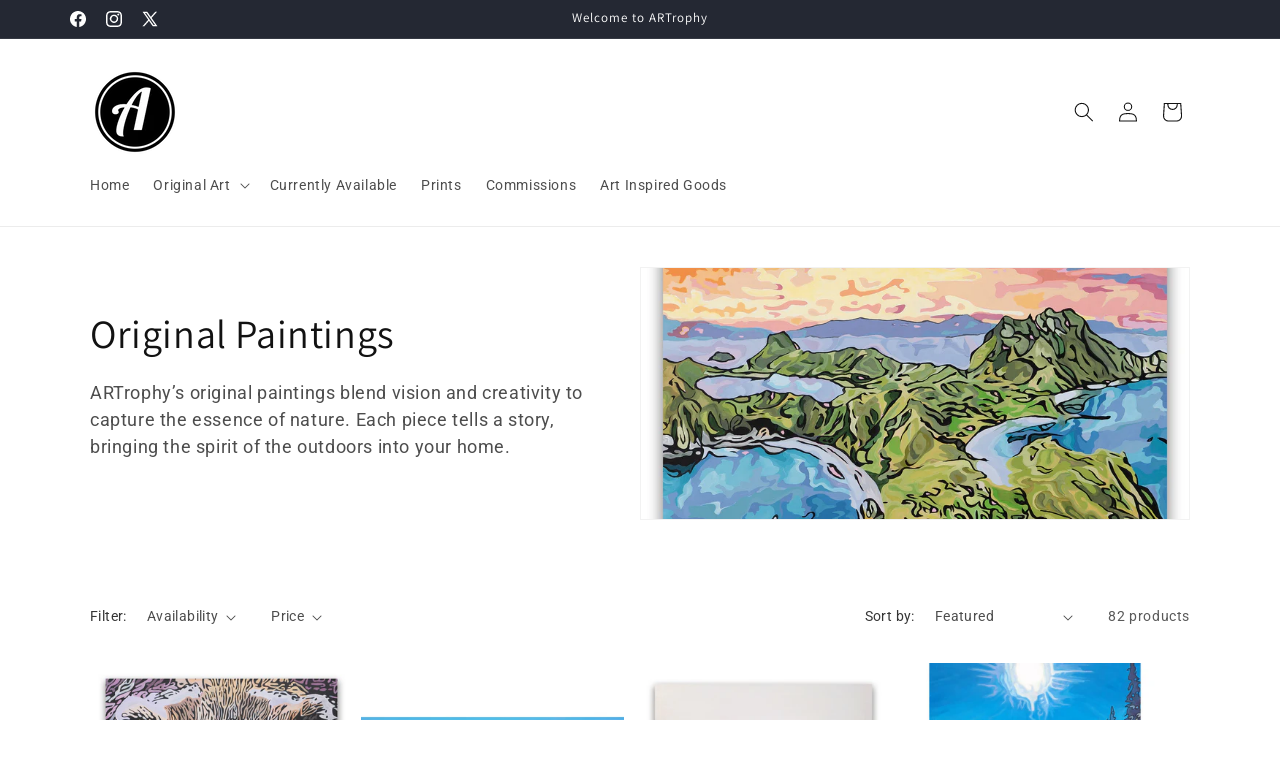

--- FILE ---
content_type: text/javascript
request_url: https://artrophy.com/cdn/shop/t/4/assets/swiper-bundle.min.js?v=159918153321597589351731440026
body_size: 44974
content:
/**
 * Swiper 8.1.5
 * Most modern mobile touch slider and framework with hardware accelerated transitions
 * https://swiperjs.com
 * Copyright 2014-2022 Vladimir Kharlampidi
 * Released under the MIT License
 * Released on: May 16, 2022
 */

!(function (e, t) {
  "object" == typeof exports && "undefined" != typeof module
    ? (module.exports = t())
    : "function" == typeof define && define.amd
    ? define(t)
    : ((e = "undefined" != typeof globalThis ? globalThis : e || self).Swiper =
        t());
})(this, function () {
  "use strict";
  function e(e) {
    return (
      null !== e &&
      "object" == typeof e &&
      "constructor" in e &&
      e.constructor === Object
    );
  }
  function t(s, a) {
    void 0 === s && (s = {}),
      void 0 === a && (a = {}),
      Object.keys(a).forEach((i) => {
        void 0 === s[i]
          ? (s[i] = a[i])
          : e(a[i]) && e(s[i]) && Object.keys(a[i]).length > 0 && t(s[i], a[i]);
      });
  }
  const s = {
    body: {},
    addEventListener() {},
    removeEventListener() {},
    activeElement: { blur() {}, nodeName: "" },
    querySelector: () => null,
    querySelectorAll: () => [],
    getElementById: () => null,
    createEvent: () => ({ initEvent() {} }),
    createElement: () => ({
      children: [],
      childNodes: [],
      style: {},
      setAttribute() {},
      getElementsByTagName: () => [],
    }),
    createElementNS: () => ({}),
    importNode: () => null,
    location: {
      hash: "",
      host: "",
      hostname: "",
      href: "",
      origin: "",
      pathname: "",
      protocol: "",
      search: "",
    },
  };
  function a() {
    const e = "undefined" != typeof document ? document : {};
    return t(e, s), e;
  }
  const i = {
    document: s,
    navigator: { userAgent: "" },
    location: {
      hash: "",
      host: "",
      hostname: "",
      href: "",
      origin: "",
      pathname: "",
      protocol: "",
      search: "",
    },
    history: { replaceState() {}, pushState() {}, go() {}, back() {} },
    CustomEvent: function () {
      return this;
    },
    addEventListener() {},
    removeEventListener() {},
    getComputedStyle: () => ({ getPropertyValue: () => "" }),
    Image() {},
    Date() {},
    screen: {},
    setTimeout() {},
    clearTimeout() {},
    matchMedia: () => ({}),
    requestAnimationFrame: (e) =>
      "undefined" == typeof setTimeout ? (e(), null) : setTimeout(e, 0),
    cancelAnimationFrame(e) {
      "undefined" != typeof setTimeout && clearTimeout(e);
    },
  };
  function r() {
    const e = "undefined" != typeof window ? window : {};
    return t(e, i), e;
  }
  class n extends Array {
    constructor(e) {
      "number" == typeof e
        ? super(e)
        : (super(...(e || [])),
          (function (e) {
            const t = e.__proto__;
            Object.defineProperty(e, "__proto__", {
              get: () => t,
              set(e) {
                t.__proto__ = e;
              },
            });
          })(this));
    }
  }
  function l(e) {
    void 0 === e && (e = []);
    const t = [];
    return (
      e.forEach((e) => {
        Array.isArray(e) ? t.push(...l(e)) : t.push(e);
      }),
      t
    );
  }
  function o(e, t) {
    return Array.prototype.filter.call(e, t);
  }
  function d(e, t) {
    const s = r(),
      i = a();
    let l = [];
    if (!t && e instanceof n) return e;
    if (!e) return new n(l);
    if ("string" == typeof e) {
      const s = e.trim();
      if (s.indexOf("<") >= 0 && s.indexOf(">") >= 0) {
        let e = "div";
        0 === s.indexOf("<li") && (e = "ul"),
          0 === s.indexOf("<tr") && (e = "tbody"),
          (0 !== s.indexOf("<td") && 0 !== s.indexOf("<th")) || (e = "tr"),
          0 === s.indexOf("<tbody") && (e = "table"),
          0 === s.indexOf("<option") && (e = "select");
        const t = i.createElement(e);
        t.innerHTML = s;
        for (let e = 0; e < t.childNodes.length; e += 1)
          l.push(t.childNodes[e]);
      } else
        l = (function (e, t) {
          if ("string" != typeof e) return [e];
          const s = [],
            a = t.querySelectorAll(e);
          for (let e = 0; e < a.length; e += 1) s.push(a[e]);
          return s;
        })(e.trim(), t || i);
    } else if (e.nodeType || e === s || e === i) l.push(e);
    else if (Array.isArray(e)) {
      if (e instanceof n) return e;
      l = e;
    }
    return new n(
      (function (e) {
        const t = [];
        for (let s = 0; s < e.length; s += 1)
          -1 === t.indexOf(e[s]) && t.push(e[s]);
        return t;
      })(l)
    );
  }
  d.fn = n.prototype;
  const c = {
    addClass: function () {
      for (var e = arguments.length, t = new Array(e), s = 0; s < e; s++)
        t[s] = arguments[s];
      const a = l(t.map((e) => e.split(" ")));
      return (
        this.forEach((e) => {
          e.classList.add(...a);
        }),
        this
      );
    },
    removeClass: function () {
      for (var e = arguments.length, t = new Array(e), s = 0; s < e; s++)
        t[s] = arguments[s];
      const a = l(t.map((e) => e.split(" ")));
      return (
        this.forEach((e) => {
          e.classList.remove(...a);
        }),
        this
      );
    },
    hasClass: function () {
      for (var e = arguments.length, t = new Array(e), s = 0; s < e; s++)
        t[s] = arguments[s];
      const a = l(t.map((e) => e.split(" ")));
      return (
        o(this, (e) => a.filter((t) => e.classList.contains(t)).length > 0)
          .length > 0
      );
    },
    toggleClass: function () {
      for (var e = arguments.length, t = new Array(e), s = 0; s < e; s++)
        t[s] = arguments[s];
      const a = l(t.map((e) => e.split(" ")));
      this.forEach((e) => {
        a.forEach((t) => {
          e.classList.toggle(t);
        });
      });
    },
    attr: function (e, t) {
      if (1 === arguments.length && "string" == typeof e)
        return this[0] ? this[0].getAttribute(e) : void 0;
      for (let s = 0; s < this.length; s += 1)
        if (2 === arguments.length) this[s].setAttribute(e, t);
        else
          for (const t in e) (this[s][t] = e[t]), this[s].setAttribute(t, e[t]);
      return this;
    },
    removeAttr: function (e) {
      for (let t = 0; t < this.length; t += 1) this[t].removeAttribute(e);
      return this;
    },
    transform: function (e) {
      for (let t = 0; t < this.length; t += 1) this[t].style.transform = e;
      return this;
    },
    transition: function (e) {
      for (let t = 0; t < this.length; t += 1)
        this[t].style.transitionDuration = "string" != typeof e ? `${e}ms` : e;
      return this;
    },
    on: function () {
      for (var e = arguments.length, t = new Array(e), s = 0; s < e; s++)
        t[s] = arguments[s];
      let [a, i, r, n] = t;
      function l(e) {
        const t = e.target;
        if (!t) return;
        const s = e.target.dom7EventData || [];
        if ((s.indexOf(e) < 0 && s.unshift(e), d(t).is(i))) r.apply(t, s);
        else {
          const e = d(t).parents();
          for (let t = 0; t < e.length; t += 1)
            d(e[t]).is(i) && r.apply(e[t], s);
        }
      }
      function o(e) {
        const t = (e && e.target && e.target.dom7EventData) || [];
        t.indexOf(e) < 0 && t.unshift(e), r.apply(this, t);
      }
      "function" == typeof t[1] && (([a, r, n] = t), (i = void 0)),
        n || (n = !1);
      const c = a.split(" ");
      let p;
      for (let e = 0; e < this.length; e += 1) {
        const t = this[e];
        if (i)
          for (p = 0; p < c.length; p += 1) {
            const e = c[p];
            t.dom7LiveListeners || (t.dom7LiveListeners = {}),
              t.dom7LiveListeners[e] || (t.dom7LiveListeners[e] = []),
              t.dom7LiveListeners[e].push({ listener: r, proxyListener: l }),
              t.addEventListener(e, l, n);
          }
        else
          for (p = 0; p < c.length; p += 1) {
            const e = c[p];
            t.dom7Listeners || (t.dom7Listeners = {}),
              t.dom7Listeners[e] || (t.dom7Listeners[e] = []),
              t.dom7Listeners[e].push({ listener: r, proxyListener: o }),
              t.addEventListener(e, o, n);
          }
      }
      return this;
    },
    off: function () {
      for (var e = arguments.length, t = new Array(e), s = 0; s < e; s++)
        t[s] = arguments[s];
      let [a, i, r, n] = t;
      "function" == typeof t[1] && (([a, r, n] = t), (i = void 0)),
        n || (n = !1);
      const l = a.split(" ");
      for (let e = 0; e < l.length; e += 1) {
        const t = l[e];
        for (let e = 0; e < this.length; e += 1) {
          const s = this[e];
          let a;
          if (
            (!i && s.dom7Listeners
              ? (a = s.dom7Listeners[t])
              : i && s.dom7LiveListeners && (a = s.dom7LiveListeners[t]),
            a && a.length)
          )
            for (let e = a.length - 1; e >= 0; e -= 1) {
              const i = a[e];
              (r && i.listener === r) ||
              (r &&
                i.listener &&
                i.listener.dom7proxy &&
                i.listener.dom7proxy === r)
                ? (s.removeEventListener(t, i.proxyListener, n), a.splice(e, 1))
                : r ||
                  (s.removeEventListener(t, i.proxyListener, n),
                  a.splice(e, 1));
            }
        }
      }
      return this;
    },
    trigger: function () {
      const e = r();
      for (var t = arguments.length, s = new Array(t), a = 0; a < t; a++)
        s[a] = arguments[a];
      const i = s[0].split(" "),
        n = s[1];
      for (let t = 0; t < i.length; t += 1) {
        const a = i[t];
        for (let t = 0; t < this.length; t += 1) {
          const i = this[t];
          if (e.CustomEvent) {
            const t = new e.CustomEvent(a, {
              detail: n,
              bubbles: !0,
              cancelable: !0,
            });
            (i.dom7EventData = s.filter((e, t) => t > 0)),
              i.dispatchEvent(t),
              (i.dom7EventData = []),
              delete i.dom7EventData;
          }
        }
      }
      return this;
    },
    transitionEnd: function (e) {
      const t = this;
      return (
        e &&
          t.on("transitionend", function s(a) {
            a.target === this && (e.call(this, a), t.off("transitionend", s));
          }),
        this
      );
    },
    outerWidth: function (e) {
      if (this.length > 0) {
        if (e) {
          const e = this.styles();
          return (
            this[0].offsetWidth +
            parseFloat(e.getPropertyValue("margin-right")) +
            parseFloat(e.getPropertyValue("margin-left"))
          );
        }
        return this[0].offsetWidth;
      }
      return null;
    },
    outerHeight: function (e) {
      if (this.length > 0) {
        if (e) {
          const e = this.styles();
          return (
            this[0].offsetHeight +
            parseFloat(e.getPropertyValue("margin-top")) +
            parseFloat(e.getPropertyValue("margin-bottom"))
          );
        }
        return this[0].offsetHeight;
      }
      return null;
    },
    styles: function () {
      const e = r();
      return this[0] ? e.getComputedStyle(this[0], null) : {};
    },
    offset: function () {
      if (this.length > 0) {
        const e = r(),
          t = a(),
          s = this[0],
          i = s.getBoundingClientRect(),
          n = t.body,
          l = s.clientTop || n.clientTop || 0,
          o = s.clientLeft || n.clientLeft || 0,
          d = s === e ? e.scrollY : s.scrollTop,
          c = s === e ? e.scrollX : s.scrollLeft;
        return { top: i.top + d - l, left: i.left + c - o };
      }
      return null;
    },
    css: function (e, t) {
      const s = r();
      let a;
      if (1 === arguments.length) {
        if ("string" != typeof e) {
          for (a = 0; a < this.length; a += 1)
            for (const t in e) this[a].style[t] = e[t];
          return this;
        }
        if (this[0])
          return s.getComputedStyle(this[0], null).getPropertyValue(e);
      }
      if (2 === arguments.length && "string" == typeof e) {
        for (a = 0; a < this.length; a += 1) this[a].style[e] = t;
        return this;
      }
      return this;
    },
    each: function (e) {
      return e
        ? (this.forEach((t, s) => {
            e.apply(t, [t, s]);
          }),
          this)
        : this;
    },
    html: function (e) {
      if (void 0 === e) return this[0] ? this[0].innerHTML : null;
      for (let t = 0; t < this.length; t += 1) this[t].innerHTML = e;
      return this;
    },
    text: function (e) {
      if (void 0 === e) return this[0] ? this[0].textContent.trim() : null;
      for (let t = 0; t < this.length; t += 1) this[t].textContent = e;
      return this;
    },
    is: function (e) {
      const t = r(),
        s = a(),
        i = this[0];
      let l, o;
      if (!i || void 0 === e) return !1;
      if ("string" == typeof e) {
        if (i.matches) return i.matches(e);
        if (i.webkitMatchesSelector) return i.webkitMatchesSelector(e);
        if (i.msMatchesSelector) return i.msMatchesSelector(e);
        for (l = d(e), o = 0; o < l.length; o += 1) if (l[o] === i) return !0;
        return !1;
      }
      if (e === s) return i === s;
      if (e === t) return i === t;
      if (e.nodeType || e instanceof n) {
        for (l = e.nodeType ? [e] : e, o = 0; o < l.length; o += 1)
          if (l[o] === i) return !0;
        return !1;
      }
      return !1;
    },
    index: function () {
      let e,
        t = this[0];
      if (t) {
        for (e = 0; null !== (t = t.previousSibling); )
          1 === t.nodeType && (e += 1);
        return e;
      }
    },
    eq: function (e) {
      if (void 0 === e) return this;
      const t = this.length;
      if (e > t - 1) return d([]);
      if (e < 0) {
        const s = t + e;
        return d(s < 0 ? [] : [this[s]]);
      }
      return d([this[e]]);
    },
    append: function () {
      let e;
      const t = a();
      for (let s = 0; s < arguments.length; s += 1) {
        e = s < 0 || arguments.length <= s ? void 0 : arguments[s];
        for (let s = 0; s < this.length; s += 1)
          if ("string" == typeof e) {
            const a = t.createElement("div");
            for (a.innerHTML = e; a.firstChild; )
              this[s].appendChild(a.firstChild);
          } else if (e instanceof n)
            for (let t = 0; t < e.length; t += 1) this[s].appendChild(e[t]);
          else this[s].appendChild(e);
      }
      return this;
    },
    prepend: function (e) {
      const t = a();
      let s, i;
      for (s = 0; s < this.length; s += 1)
        if ("string" == typeof e) {
          const a = t.createElement("div");
          for (a.innerHTML = e, i = a.childNodes.length - 1; i >= 0; i -= 1)
            this[s].insertBefore(a.childNodes[i], this[s].childNodes[0]);
        } else if (e instanceof n)
          for (i = 0; i < e.length; i += 1)
            this[s].insertBefore(e[i], this[s].childNodes[0]);
        else this[s].insertBefore(e, this[s].childNodes[0]);
      return this;
    },
    next: function (e) {
      return this.length > 0
        ? e
          ? this[0].nextElementSibling && d(this[0].nextElementSibling).is(e)
            ? d([this[0].nextElementSibling])
            : d([])
          : this[0].nextElementSibling
          ? d([this[0].nextElementSibling])
          : d([])
        : d([]);
    },
    nextAll: function (e) {
      const t = [];
      let s = this[0];
      if (!s) return d([]);
      for (; s.nextElementSibling; ) {
        const a = s.nextElementSibling;
        e ? d(a).is(e) && t.push(a) : t.push(a), (s = a);
      }
      return d(t);
    },
    prev: function (e) {
      if (this.length > 0) {
        const t = this[0];
        return e
          ? t.previousElementSibling && d(t.previousElementSibling).is(e)
            ? d([t.previousElementSibling])
            : d([])
          : t.previousElementSibling
          ? d([t.previousElementSibling])
          : d([]);
      }
      return d([]);
    },
    prevAll: function (e) {
      const t = [];
      let s = this[0];
      if (!s) return d([]);
      for (; s.previousElementSibling; ) {
        const a = s.previousElementSibling;
        e ? d(a).is(e) && t.push(a) : t.push(a), (s = a);
      }
      return d(t);
    },
    parent: function (e) {
      const t = [];
      for (let s = 0; s < this.length; s += 1)
        null !== this[s].parentNode &&
          (e
            ? d(this[s].parentNode).is(e) && t.push(this[s].parentNode)
            : t.push(this[s].parentNode));
      return d(t);
    },
    parents: function (e) {
      const t = [];
      for (let s = 0; s < this.length; s += 1) {
        let a = this[s].parentNode;
        for (; a; ) e ? d(a).is(e) && t.push(a) : t.push(a), (a = a.parentNode);
      }
      return d(t);
    },
    closest: function (e) {
      let t = this;
      return void 0 === e ? d([]) : (t.is(e) || (t = t.parents(e).eq(0)), t);
    },
    find: function (e) {
      const t = [];
      for (let s = 0; s < this.length; s += 1) {
        const a = this[s].querySelectorAll(e);
        for (let e = 0; e < a.length; e += 1) t.push(a[e]);
      }
      return d(t);
    },
    children: function (e) {
      const t = [];
      for (let s = 0; s < this.length; s += 1) {
        const a = this[s].children;
        for (let s = 0; s < a.length; s += 1)
          (e && !d(a[s]).is(e)) || t.push(a[s]);
      }
      return d(t);
    },
    filter: function (e) {
      return d(o(this, e));
    },
    remove: function () {
      for (let e = 0; e < this.length; e += 1)
        this[e].parentNode && this[e].parentNode.removeChild(this[e]);
      return this;
    },
  };
  function p(e, t) {
    return void 0 === t && (t = 0), setTimeout(e, t);
  }
  function u() {
    return Date.now();
  }
  function h(e, t) {
    void 0 === t && (t = "x");
    const s = r();
    let a, i, n;
    const l = (function (e) {
      const t = r();
      let s;
      return (
        t.getComputedStyle && (s = t.getComputedStyle(e, null)),
        !s && e.currentStyle && (s = e.currentStyle),
        s || (s = e.style),
        s
      );
    })(e);
    return (
      s.WebKitCSSMatrix
        ? ((i = l.transform || l.webkitTransform),
          i.split(",").length > 6 &&
            (i = i
              .split(", ")
              .map((e) => e.replace(",", "."))
              .join(", ")),
          (n = new s.WebKitCSSMatrix("none" === i ? "" : i)))
        : ((n =
            l.MozTransform ||
            l.OTransform ||
            l.MsTransform ||
            l.msTransform ||
            l.transform ||
            l
              .getPropertyValue("transform")
              .replace("translate(", "matrix(1, 0, 0, 1,")),
          (a = n.toString().split(","))),
      "x" === t &&
        (i = s.WebKitCSSMatrix
          ? n.m41
          : 16 === a.length
          ? parseFloat(a[12])
          : parseFloat(a[4])),
      "y" === t &&
        (i = s.WebKitCSSMatrix
          ? n.m42
          : 16 === a.length
          ? parseFloat(a[13])
          : parseFloat(a[5])),
      i || 0
    );
  }
  function m(e) {
    return (
      "object" == typeof e &&
      null !== e &&
      e.constructor &&
      "Object" === Object.prototype.toString.call(e).slice(8, -1)
    );
  }
  function f(e) {
    return "undefined" != typeof window && void 0 !== window.HTMLElement
      ? e instanceof HTMLElement
      : e && (1 === e.nodeType || 11 === e.nodeType);
  }
  function g() {
    const e = Object(arguments.length <= 0 ? void 0 : arguments[0]),
      t = ["__proto__", "constructor", "prototype"];
    for (let s = 1; s < arguments.length; s += 1) {
      const a = s < 0 || arguments.length <= s ? void 0 : arguments[s];
      if (null != a && !f(a)) {
        const s = Object.keys(Object(a)).filter((e) => t.indexOf(e) < 0);
        for (let t = 0, i = s.length; t < i; t += 1) {
          const i = s[t],
            r = Object.getOwnPropertyDescriptor(a, i);
          void 0 !== r &&
            r.enumerable &&
            (m(e[i]) && m(a[i])
              ? a[i].__swiper__
                ? (e[i] = a[i])
                : g(e[i], a[i])
              : !m(e[i]) && m(a[i])
              ? ((e[i] = {}), a[i].__swiper__ ? (e[i] = a[i]) : g(e[i], a[i]))
              : (e[i] = a[i]));
        }
      }
    }
    return e;
  }
  function v(e, t, s) {
    e.style.setProperty(t, s);
  }
  function w(e) {
    let { swiper: t, targetPosition: s, side: a } = e;
    const i = r(),
      n = -t.translate;
    let l,
      o = null;
    const d = t.params.speed;
    (t.wrapperEl.style.scrollSnapType = "none"),
      i.cancelAnimationFrame(t.cssModeFrameID);
    const c = s > n ? "next" : "prev",
      p = (e, t) => ("next" === c && e >= t) || ("prev" === c && e <= t),
      u = () => {
        (l = new Date().getTime()), null === o && (o = l);
        const e = Math.max(Math.min((l - o) / d, 1), 0),
          r = 0.5 - Math.cos(e * Math.PI) / 2;
        let c = n + r * (s - n);
        if ((p(c, s) && (c = s), t.wrapperEl.scrollTo({ [a]: c }), p(c, s)))
          return (
            (t.wrapperEl.style.overflow = "hidden"),
            (t.wrapperEl.style.scrollSnapType = ""),
            setTimeout(() => {
              (t.wrapperEl.style.overflow = ""),
                t.wrapperEl.scrollTo({ [a]: c });
            }),
            void i.cancelAnimationFrame(t.cssModeFrameID)
          );
        t.cssModeFrameID = i.requestAnimationFrame(u);
      };
    u();
  }
  let b, x, y;
  function E() {
    return (
      b ||
        (b = (function () {
          const e = r(),
            t = a();
          return {
            smoothScroll:
              t.documentElement && "scrollBehavior" in t.documentElement.style,
            touch: !!(
              "ontouchstart" in e ||
              (e.DocumentTouch && t instanceof e.DocumentTouch)
            ),
            passiveListener: (function () {
              let t = !1;
              try {
                const s = Object.defineProperty({}, "passive", {
                  get() {
                    t = !0;
                  },
                });
                e.addEventListener("testPassiveListener", null, s);
              } catch (e) {}
              return t;
            })(),
            gestures: "ongesturestart" in e,
          };
        })()),
      b
    );
  }
  function T(e) {
    return (
      void 0 === e && (e = {}),
      x ||
        (x = (function (e) {
          let { userAgent: t } = void 0 === e ? {} : e;
          const s = E(),
            a = r(),
            i = a.navigator.platform,
            n = t || a.navigator.userAgent,
            l = { ios: !1, android: !1 },
            o = a.screen.width,
            d = a.screen.height,
            c = n.match(/(Android);?[\s\/]+([\d.]+)?/);
          let p = n.match(/(iPad).*OS\s([\d_]+)/);
          const u = n.match(/(iPod)(.*OS\s([\d_]+))?/),
            h = !p && n.match(/(iPhone\sOS|iOS)\s([\d_]+)/),
            m = "Win32" === i;
          let f = "MacIntel" === i;
          return (
            !p &&
              f &&
              s.touch &&
              [
                "1024x1366",
                "1366x1024",
                "834x1194",
                "1194x834",
                "834x1112",
                "1112x834",
                "768x1024",
                "1024x768",
                "820x1180",
                "1180x820",
                "810x1080",
                "1080x810",
              ].indexOf(`${o}x${d}`) >= 0 &&
              ((p = n.match(/(Version)\/([\d.]+)/)),
              p || (p = [0, 1, "13_0_0"]),
              (f = !1)),
            c && !m && ((l.os = "android"), (l.android = !0)),
            (p || h || u) && ((l.os = "ios"), (l.ios = !0)),
            l
          );
        })(e)),
      x
    );
  }
  function C() {
    return (
      y ||
        (y = (function () {
          const e = r();
          return {
            isSafari: (function () {
              const t = e.navigator.userAgent.toLowerCase();
              return (
                t.indexOf("safari") >= 0 &&
                t.indexOf("chrome") < 0 &&
                t.indexOf("android") < 0
              );
            })(),
            isWebView: /(iPhone|iPod|iPad).*AppleWebKit(?!.*Safari)/i.test(
              e.navigator.userAgent
            ),
          };
        })()),
      y
    );
  }
  Object.keys(c).forEach((e) => {
    Object.defineProperty(d.fn, e, { value: c[e], writable: !0 });
  });
  var $ = {
    on(e, t, s) {
      const a = this;
      if (!a.eventsListeners || a.destroyed) return a;
      if ("function" != typeof t) return a;
      const i = s ? "unshift" : "push";
      return (
        e.split(" ").forEach((e) => {
          a.eventsListeners[e] || (a.eventsListeners[e] = []),
            a.eventsListeners[e][i](t);
        }),
        a
      );
    },
    once(e, t, s) {
      const a = this;
      if (!a.eventsListeners || a.destroyed) return a;
      if ("function" != typeof t) return a;
      function i() {
        a.off(e, i), i.__emitterProxy && delete i.__emitterProxy;
        for (var s = arguments.length, r = new Array(s), n = 0; n < s; n++)
          r[n] = arguments[n];
        t.apply(a, r);
      }
      return (i.__emitterProxy = t), a.on(e, i, s);
    },
    onAny(e, t) {
      const s = this;
      if (!s.eventsListeners || s.destroyed) return s;
      if ("function" != typeof e) return s;
      const a = t ? "unshift" : "push";
      return (
        s.eventsAnyListeners.indexOf(e) < 0 && s.eventsAnyListeners[a](e), s
      );
    },
    offAny(e) {
      const t = this;
      if (!t.eventsListeners || t.destroyed) return t;
      if (!t.eventsAnyListeners) return t;
      const s = t.eventsAnyListeners.indexOf(e);
      return s >= 0 && t.eventsAnyListeners.splice(s, 1), t;
    },
    off(e, t) {
      const s = this;
      return !s.eventsListeners || s.destroyed
        ? s
        : s.eventsListeners
        ? (e.split(" ").forEach((e) => {
            void 0 === t
              ? (s.eventsListeners[e] = [])
              : s.eventsListeners[e] &&
                s.eventsListeners[e].forEach((a, i) => {
                  (a === t || (a.__emitterProxy && a.__emitterProxy === t)) &&
                    s.eventsListeners[e].splice(i, 1);
                });
          }),
          s)
        : s;
    },
    emit() {
      const e = this;
      if (!e.eventsListeners || e.destroyed) return e;
      if (!e.eventsListeners) return e;
      let t, s, a;
      for (var i = arguments.length, r = new Array(i), n = 0; n < i; n++)
        r[n] = arguments[n];
      "string" == typeof r[0] || Array.isArray(r[0])
        ? ((t = r[0]), (s = r.slice(1, r.length)), (a = e))
        : ((t = r[0].events), (s = r[0].data), (a = r[0].context || e)),
        s.unshift(a);
      return (
        (Array.isArray(t) ? t : t.split(" ")).forEach((t) => {
          e.eventsAnyListeners &&
            e.eventsAnyListeners.length &&
            e.eventsAnyListeners.forEach((e) => {
              e.apply(a, [t, ...s]);
            }),
            e.eventsListeners &&
              e.eventsListeners[t] &&
              e.eventsListeners[t].forEach((e) => {
                e.apply(a, s);
              });
        }),
        e
      );
    },
  };
  var S = {
    updateSize: function () {
      const e = this;
      let t, s;
      const a = e.$el;
      (t =
        void 0 !== e.params.width && null !== e.params.width
          ? e.params.width
          : a[0].clientWidth),
        (s =
          void 0 !== e.params.height && null !== e.params.height
            ? e.params.height
            : a[0].clientHeight),
        (0 === t && e.isHorizontal()) ||
          (0 === s && e.isVertical()) ||
          ((t =
            t -
            parseInt(a.css("padding-left") || 0, 10) -
            parseInt(a.css("padding-right") || 0, 10)),
          (s =
            s -
            parseInt(a.css("padding-top") || 0, 10) -
            parseInt(a.css("padding-bottom") || 0, 10)),
          Number.isNaN(t) && (t = 0),
          Number.isNaN(s) && (s = 0),
          Object.assign(e, {
            width: t,
            height: s,
            size: e.isHorizontal() ? t : s,
          }));
    },
    updateSlides: function () {
      const e = this;
      function t(t) {
        return e.isHorizontal()
          ? t
          : {
              width: "height",
              "margin-top": "margin-left",
              "margin-bottom ": "margin-right",
              "margin-left": "margin-top",
              "margin-right": "margin-bottom",
              "padding-left": "padding-top",
              "padding-right": "padding-bottom",
              marginRight: "marginBottom",
            }[t];
      }
      function s(e, s) {
        return parseFloat(e.getPropertyValue(t(s)) || 0);
      }
      const a = e.params,
        { $wrapperEl: i, size: r, rtlTranslate: n, wrongRTL: l } = e,
        o = e.virtual && a.virtual.enabled,
        d = o ? e.virtual.slides.length : e.slides.length,
        c = i.children(`.${e.params.slideClass}`),
        p = o ? e.virtual.slides.length : c.length;
      let u = [];
      const h = [],
        m = [];
      let f = a.slidesOffsetBefore;
      "function" == typeof f && (f = a.slidesOffsetBefore.call(e));
      let g = a.slidesOffsetAfter;
      "function" == typeof g && (g = a.slidesOffsetAfter.call(e));
      const w = e.snapGrid.length,
        b = e.slidesGrid.length;
      let x = a.spaceBetween,
        y = -f,
        E = 0,
        T = 0;
      if (void 0 === r) return;
      "string" == typeof x &&
        x.indexOf("%") >= 0 &&
        (x = (parseFloat(x.replace("%", "")) / 100) * r),
        (e.virtualSize = -x),
        n
          ? c.css({ marginLeft: "", marginBottom: "", marginTop: "" })
          : c.css({ marginRight: "", marginBottom: "", marginTop: "" }),
        a.centeredSlides &&
          a.cssMode &&
          (v(e.wrapperEl, "--swiper-centered-offset-before", ""),
          v(e.wrapperEl, "--swiper-centered-offset-after", ""));
      const C = a.grid && a.grid.rows > 1 && e.grid;
      let $;
      C && e.grid.initSlides(p);
      const S =
        "auto" === a.slidesPerView &&
        a.breakpoints &&
        Object.keys(a.breakpoints).filter(
          (e) => void 0 !== a.breakpoints[e].slidesPerView
        ).length > 0;
      for (let i = 0; i < p; i += 1) {
        $ = 0;
        const n = c.eq(i);
        if (
          (C && e.grid.updateSlide(i, n, p, t), "none" !== n.css("display"))
        ) {
          if ("auto" === a.slidesPerView) {
            S && (c[i].style[t("width")] = "");
            const r = getComputedStyle(n[0]),
              l = n[0].style.transform,
              o = n[0].style.webkitTransform;
            if (
              (l && (n[0].style.transform = "none"),
              o && (n[0].style.webkitTransform = "none"),
              a.roundLengths)
            )
              $ = e.isHorizontal() ? n.outerWidth(!0) : n.outerHeight(!0);
            else {
              const e = s(r, "width"),
                t = s(r, "padding-left"),
                a = s(r, "padding-right"),
                i = s(r, "margin-left"),
                l = s(r, "margin-right"),
                o = r.getPropertyValue("box-sizing");
              if (o && "border-box" === o) $ = e + i + l;
              else {
                const { clientWidth: s, offsetWidth: r } = n[0];
                $ = e + t + a + i + l + (r - s);
              }
            }
            l && (n[0].style.transform = l),
              o && (n[0].style.webkitTransform = o),
              a.roundLengths && ($ = Math.floor($));
          } else
            ($ = (r - (a.slidesPerView - 1) * x) / a.slidesPerView),
              a.roundLengths && ($ = Math.floor($)),
              c[i] && (c[i].style[t("width")] = `${$}px`);
          c[i] && (c[i].swiperSlideSize = $),
            m.push($),
            a.centeredSlides
              ? ((y = y + $ / 2 + E / 2 + x),
                0 === E && 0 !== i && (y = y - r / 2 - x),
                0 === i && (y = y - r / 2 - x),
                Math.abs(y) < 0.001 && (y = 0),
                a.roundLengths && (y = Math.floor(y)),
                T % a.slidesPerGroup == 0 && u.push(y),
                h.push(y))
              : (a.roundLengths && (y = Math.floor(y)),
                (T - Math.min(e.params.slidesPerGroupSkip, T)) %
                  e.params.slidesPerGroup ==
                  0 && u.push(y),
                h.push(y),
                (y = y + $ + x)),
            (e.virtualSize += $ + x),
            (E = $),
            (T += 1);
        }
      }
      if (
        ((e.virtualSize = Math.max(e.virtualSize, r) + g),
        n &&
          l &&
          ("slide" === a.effect || "coverflow" === a.effect) &&
          i.css({ width: `${e.virtualSize + a.spaceBetween}px` }),
        a.setWrapperSize &&
          i.css({ [t("width")]: `${e.virtualSize + a.spaceBetween}px` }),
        C && e.grid.updateWrapperSize($, u, t),
        !a.centeredSlides)
      ) {
        const t = [];
        for (let s = 0; s < u.length; s += 1) {
          let i = u[s];
          a.roundLengths && (i = Math.floor(i)),
            u[s] <= e.virtualSize - r && t.push(i);
        }
        (u = t),
          Math.floor(e.virtualSize - r) - Math.floor(u[u.length - 1]) > 1 &&
            u.push(e.virtualSize - r);
      }
      if ((0 === u.length && (u = [0]), 0 !== a.spaceBetween)) {
        const s = e.isHorizontal() && n ? "marginLeft" : t("marginRight");
        c.filter((e, t) => !a.cssMode || t !== c.length - 1).css({
          [s]: `${x}px`,
        });
      }
      if (a.centeredSlides && a.centeredSlidesBounds) {
        let e = 0;
        m.forEach((t) => {
          e += t + (a.spaceBetween ? a.spaceBetween : 0);
        }),
          (e -= a.spaceBetween);
        const t = e - r;
        u = u.map((e) => (e < 0 ? -f : e > t ? t + g : e));
      }
      if (a.centerInsufficientSlides) {
        let e = 0;
        if (
          (m.forEach((t) => {
            e += t + (a.spaceBetween ? a.spaceBetween : 0);
          }),
          (e -= a.spaceBetween),
          e < r)
        ) {
          const t = (r - e) / 2;
          u.forEach((e, s) => {
            u[s] = e - t;
          }),
            h.forEach((e, s) => {
              h[s] = e + t;
            });
        }
      }
      if (
        (Object.assign(e, {
          slides: c,
          snapGrid: u,
          slidesGrid: h,
          slidesSizesGrid: m,
        }),
        a.centeredSlides && a.cssMode && !a.centeredSlidesBounds)
      ) {
        v(e.wrapperEl, "--swiper-centered-offset-before", -u[0] + "px"),
          v(
            e.wrapperEl,
            "--swiper-centered-offset-after",
            e.size / 2 - m[m.length - 1] / 2 + "px"
          );
        const t = -e.snapGrid[0],
          s = -e.slidesGrid[0];
        (e.snapGrid = e.snapGrid.map((e) => e + t)),
          (e.slidesGrid = e.slidesGrid.map((e) => e + s));
      }
      if (
        (p !== d && e.emit("slidesLengthChange"),
        u.length !== w &&
          (e.params.watchOverflow && e.checkOverflow(),
          e.emit("snapGridLengthChange")),
        h.length !== b && e.emit("slidesGridLengthChange"),
        a.watchSlidesProgress && e.updateSlidesOffset(),
        !(o || a.cssMode || ("slide" !== a.effect && "fade" !== a.effect)))
      ) {
        const t = `${a.containerModifierClass}backface-hidden`,
          s = e.$el.hasClass(t);
        p <= a.maxBackfaceHiddenSlides
          ? s || e.$el.addClass(t)
          : s && e.$el.removeClass(t);
      }
    },
    updateAutoHeight: function (e) {
      const t = this,
        s = [],
        a = t.virtual && t.params.virtual.enabled;
      let i,
        r = 0;
      "number" == typeof e
        ? t.setTransition(e)
        : !0 === e && t.setTransition(t.params.speed);
      const n = (e) =>
        a
          ? t.slides.filter(
              (t) =>
                parseInt(t.getAttribute("data-swiper-slide-index"), 10) === e
            )[0]
          : t.slides.eq(e)[0];
      if ("auto" !== t.params.slidesPerView && t.params.slidesPerView > 1)
        if (t.params.centeredSlides)
          (t.visibleSlides || d([])).each((e) => {
            s.push(e);
          });
        else
          for (i = 0; i < Math.ceil(t.params.slidesPerView); i += 1) {
            const e = t.activeIndex + i;
            if (e > t.slides.length && !a) break;
            s.push(n(e));
          }
      else s.push(n(t.activeIndex));
      for (i = 0; i < s.length; i += 1)
        if (void 0 !== s[i]) {
          const e = s[i].offsetHeight;
          r = e > r ? e : r;
        }
      (r || 0 === r) && t.$wrapperEl.css("height", `${r}px`);
    },
    updateSlidesOffset: function () {
      const e = this,
        t = e.slides;
      for (let s = 0; s < t.length; s += 1)
        t[s].swiperSlideOffset = e.isHorizontal()
          ? t[s].offsetLeft
          : t[s].offsetTop;
    },
    updateSlidesProgress: function (e) {
      void 0 === e && (e = (this && this.translate) || 0);
      const t = this,
        s = t.params,
        { slides: a, rtlTranslate: i, snapGrid: r } = t;
      if (0 === a.length) return;
      void 0 === a[0].swiperSlideOffset && t.updateSlidesOffset();
      let n = -e;
      i && (n = e),
        a.removeClass(s.slideVisibleClass),
        (t.visibleSlidesIndexes = []),
        (t.visibleSlides = []);
      for (let e = 0; e < a.length; e += 1) {
        const l = a[e];
        let o = l.swiperSlideOffset;
        s.cssMode && s.centeredSlides && (o -= a[0].swiperSlideOffset);
        const d =
            (n + (s.centeredSlides ? t.minTranslate() : 0) - o) /
            (l.swiperSlideSize + s.spaceBetween),
          c =
            (n - r[0] + (s.centeredSlides ? t.minTranslate() : 0) - o) /
            (l.swiperSlideSize + s.spaceBetween),
          p = -(n - o),
          u = p + t.slidesSizesGrid[e];
        ((p >= 0 && p < t.size - 1) ||
          (u > 1 && u <= t.size) ||
          (p <= 0 && u >= t.size)) &&
          (t.visibleSlides.push(l),
          t.visibleSlidesIndexes.push(e),
          a.eq(e).addClass(s.slideVisibleClass)),
          (l.progress = i ? -d : d),
          (l.originalProgress = i ? -c : c);
      }
      t.visibleSlides = d(t.visibleSlides);
    },
    updateProgress: function (e) {
      const t = this;
      if (void 0 === e) {
        const s = t.rtlTranslate ? -1 : 1;
        e = (t && t.translate && t.translate * s) || 0;
      }
      const s = t.params,
        a = t.maxTranslate() - t.minTranslate();
      let { progress: i, isBeginning: r, isEnd: n } = t;
      const l = r,
        o = n;
      0 === a
        ? ((i = 0), (r = !0), (n = !0))
        : ((i = (e - t.minTranslate()) / a), (r = i <= 0), (n = i >= 1)),
        Object.assign(t, { progress: i, isBeginning: r, isEnd: n }),
        (s.watchSlidesProgress || (s.centeredSlides && s.autoHeight)) &&
          t.updateSlidesProgress(e),
        r && !l && t.emit("reachBeginning toEdge"),
        n && !o && t.emit("reachEnd toEdge"),
        ((l && !r) || (o && !n)) && t.emit("fromEdge"),
        t.emit("progress", i);
    },
    updateSlidesClasses: function () {
      const e = this,
        {
          slides: t,
          params: s,
          $wrapperEl: a,
          activeIndex: i,
          realIndex: r,
        } = e,
        n = e.virtual && s.virtual.enabled;
      let l;
      t.removeClass(
        `${s.slideActiveClass} ${s.slideNextClass} ${s.slidePrevClass} ${s.slideDuplicateActiveClass} ${s.slideDuplicateNextClass} ${s.slideDuplicatePrevClass}`
      ),
        (l = n
          ? e.$wrapperEl.find(
              `.${s.slideClass}[data-swiper-slide-index="${i}"]`
            )
          : t.eq(i)),
        l.addClass(s.slideActiveClass),
        s.loop &&
          (l.hasClass(s.slideDuplicateClass)
            ? a
                .children(
                  `.${s.slideClass}:not(.${s.slideDuplicateClass})[data-swiper-slide-index="${r}"]`
                )
                .addClass(s.slideDuplicateActiveClass)
            : a
                .children(
                  `.${s.slideClass}.${s.slideDuplicateClass}[data-swiper-slide-index="${r}"]`
                )
                .addClass(s.slideDuplicateActiveClass));
      let o = l.nextAll(`.${s.slideClass}`).eq(0).addClass(s.slideNextClass);
      s.loop && 0 === o.length && ((o = t.eq(0)), o.addClass(s.slideNextClass));
      let d = l.prevAll(`.${s.slideClass}`).eq(0).addClass(s.slidePrevClass);
      s.loop &&
        0 === d.length &&
        ((d = t.eq(-1)), d.addClass(s.slidePrevClass)),
        s.loop &&
          (o.hasClass(s.slideDuplicateClass)
            ? a
                .children(
                  `.${s.slideClass}:not(.${
                    s.slideDuplicateClass
                  })[data-swiper-slide-index="${o.attr(
                    "data-swiper-slide-index"
                  )}"]`
                )
                .addClass(s.slideDuplicateNextClass)
            : a
                .children(
                  `.${s.slideClass}.${
                    s.slideDuplicateClass
                  }[data-swiper-slide-index="${o.attr(
                    "data-swiper-slide-index"
                  )}"]`
                )
                .addClass(s.slideDuplicateNextClass),
          d.hasClass(s.slideDuplicateClass)
            ? a
                .children(
                  `.${s.slideClass}:not(.${
                    s.slideDuplicateClass
                  })[data-swiper-slide-index="${d.attr(
                    "data-swiper-slide-index"
                  )}"]`
                )
                .addClass(s.slideDuplicatePrevClass)
            : a
                .children(
                  `.${s.slideClass}.${
                    s.slideDuplicateClass
                  }[data-swiper-slide-index="${d.attr(
                    "data-swiper-slide-index"
                  )}"]`
                )
                .addClass(s.slideDuplicatePrevClass)),
        e.emitSlidesClasses();
    },
    updateActiveIndex: function (e) {
      const t = this,
        s = t.rtlTranslate ? t.translate : -t.translate,
        {
          slidesGrid: a,
          snapGrid: i,
          params: r,
          activeIndex: n,
          realIndex: l,
          snapIndex: o,
        } = t;
      let d,
        c = e;
      if (void 0 === c) {
        for (let e = 0; e < a.length; e += 1)
          void 0 !== a[e + 1]
            ? s >= a[e] && s < a[e + 1] - (a[e + 1] - a[e]) / 2
              ? (c = e)
              : s >= a[e] && s < a[e + 1] && (c = e + 1)
            : s >= a[e] && (c = e);
        r.normalizeSlideIndex && (c < 0 || void 0 === c) && (c = 0);
      }
      if (i.indexOf(s) >= 0) d = i.indexOf(s);
      else {
        const e = Math.min(r.slidesPerGroupSkip, c);
        d = e + Math.floor((c - e) / r.slidesPerGroup);
      }
      if ((d >= i.length && (d = i.length - 1), c === n))
        return void (d !== o && ((t.snapIndex = d), t.emit("snapIndexChange")));
      const p = parseInt(
        t.slides.eq(c).attr("data-swiper-slide-index") || c,
        10
      );
      Object.assign(t, {
        snapIndex: d,
        realIndex: p,
        previousIndex: n,
        activeIndex: c,
      }),
        t.emit("activeIndexChange"),
        t.emit("snapIndexChange"),
        l !== p && t.emit("realIndexChange"),
        (t.initialized || t.params.runCallbacksOnInit) && t.emit("slideChange");
    },
    updateClickedSlide: function (e) {
      const t = this,
        s = t.params,
        a = d(e).closest(`.${s.slideClass}`)[0];
      let i,
        r = !1;
      if (a)
        for (let e = 0; e < t.slides.length; e += 1)
          if (t.slides[e] === a) {
            (r = !0), (i = e);
            break;
          }
      if (!a || !r)
        return (t.clickedSlide = void 0), void (t.clickedIndex = void 0);
      (t.clickedSlide = a),
        t.virtual && t.params.virtual.enabled
          ? (t.clickedIndex = parseInt(
              d(a).attr("data-swiper-slide-index"),
              10
            ))
          : (t.clickedIndex = i),
        s.slideToClickedSlide &&
          void 0 !== t.clickedIndex &&
          t.clickedIndex !== t.activeIndex &&
          t.slideToClickedSlide();
    },
  };
  var M = {
    getTranslate: function (e) {
      void 0 === e && (e = this.isHorizontal() ? "x" : "y");
      const { params: t, rtlTranslate: s, translate: a, $wrapperEl: i } = this;
      if (t.virtualTranslate) return s ? -a : a;
      if (t.cssMode) return a;
      let r = h(i[0], e);
      return s && (r = -r), r || 0;
    },
    setTranslate: function (e, t) {
      const s = this,
        {
          rtlTranslate: a,
          params: i,
          $wrapperEl: r,
          wrapperEl: n,
          progress: l,
        } = s;
      let o,
        d = 0,
        c = 0;
      s.isHorizontal() ? (d = a ? -e : e) : (c = e),
        i.roundLengths && ((d = Math.floor(d)), (c = Math.floor(c))),
        i.cssMode
          ? (n[s.isHorizontal() ? "scrollLeft" : "scrollTop"] = s.isHorizontal()
              ? -d
              : -c)
          : i.virtualTranslate ||
            r.transform(`translate3d(${d}px, ${c}px, 0px)`),
        (s.previousTranslate = s.translate),
        (s.translate = s.isHorizontal() ? d : c);
      const p = s.maxTranslate() - s.minTranslate();
      (o = 0 === p ? 0 : (e - s.minTranslate()) / p),
        o !== l && s.updateProgress(e),
        s.emit("setTranslate", s.translate, t);
    },
    minTranslate: function () {
      return -this.snapGrid[0];
    },
    maxTranslate: function () {
      return -this.snapGrid[this.snapGrid.length - 1];
    },
    translateTo: function (e, t, s, a, i) {
      void 0 === e && (e = 0),
        void 0 === t && (t = this.params.speed),
        void 0 === s && (s = !0),
        void 0 === a && (a = !0);
      const r = this,
        { params: n, wrapperEl: l } = r;
      if (r.animating && n.preventInteractionOnTransition) return !1;
      const o = r.minTranslate(),
        d = r.maxTranslate();
      let c;
      if (
        ((c = a && e > o ? o : a && e < d ? d : e),
        r.updateProgress(c),
        n.cssMode)
      ) {
        const e = r.isHorizontal();
        if (0 === t) l[e ? "scrollLeft" : "scrollTop"] = -c;
        else {
          if (!r.support.smoothScroll)
            return (
              w({ swiper: r, targetPosition: -c, side: e ? "left" : "top" }), !0
            );
          l.scrollTo({ [e ? "left" : "top"]: -c, behavior: "smooth" });
        }
        return !0;
      }
      return (
        0 === t
          ? (r.setTransition(0),
            r.setTranslate(c),
            s &&
              (r.emit("beforeTransitionStart", t, i), r.emit("transitionEnd")))
          : (r.setTransition(t),
            r.setTranslate(c),
            s &&
              (r.emit("beforeTransitionStart", t, i),
              r.emit("transitionStart")),
            r.animating ||
              ((r.animating = !0),
              r.onTranslateToWrapperTransitionEnd ||
                (r.onTranslateToWrapperTransitionEnd = function (e) {
                  r &&
                    !r.destroyed &&
                    e.target === this &&
                    (r.$wrapperEl[0].removeEventListener(
                      "transitionend",
                      r.onTranslateToWrapperTransitionEnd
                    ),
                    r.$wrapperEl[0].removeEventListener(
                      "webkitTransitionEnd",
                      r.onTranslateToWrapperTransitionEnd
                    ),
                    (r.onTranslateToWrapperTransitionEnd = null),
                    delete r.onTranslateToWrapperTransitionEnd,
                    s && r.emit("transitionEnd"));
                }),
              r.$wrapperEl[0].addEventListener(
                "transitionend",
                r.onTranslateToWrapperTransitionEnd
              ),
              r.$wrapperEl[0].addEventListener(
                "webkitTransitionEnd",
                r.onTranslateToWrapperTransitionEnd
              ))),
        !0
      );
    },
  };
  function P(e) {
    let { swiper: t, runCallbacks: s, direction: a, step: i } = e;
    const { activeIndex: r, previousIndex: n } = t;
    let l = a;
    if (
      (l || (l = r > n ? "next" : r < n ? "prev" : "reset"),
      t.emit(`transition${i}`),
      s && r !== n)
    ) {
      if ("reset" === l) return void t.emit(`slideResetTransition${i}`);
      t.emit(`slideChangeTransition${i}`),
        "next" === l
          ? t.emit(`slideNextTransition${i}`)
          : t.emit(`slidePrevTransition${i}`);
    }
  }
  var k = {
    slideTo: function (e, t, s, a, i) {
      if (
        (void 0 === e && (e = 0),
        void 0 === t && (t = this.params.speed),
        void 0 === s && (s = !0),
        "number" != typeof e && "string" != typeof e)
      )
        throw new Error(
          `The 'index' argument cannot have type other than 'number' or 'string'. [${typeof e}] given.`
        );
      if ("string" == typeof e) {
        const t = parseInt(e, 10);
        if (!isFinite(t))
          throw new Error(
            `The passed-in 'index' (string) couldn't be converted to 'number'. [${e}] given.`
          );
        e = t;
      }
      const r = this;
      let n = e;
      n < 0 && (n = 0);
      const {
        params: l,
        snapGrid: o,
        slidesGrid: d,
        previousIndex: c,
        activeIndex: p,
        rtlTranslate: u,
        wrapperEl: h,
        enabled: m,
      } = r;
      if ((r.animating && l.preventInteractionOnTransition) || (!m && !a && !i))
        return !1;
      const f = Math.min(r.params.slidesPerGroupSkip, n);
      let g = f + Math.floor((n - f) / r.params.slidesPerGroup);
      g >= o.length && (g = o.length - 1),
        (p || l.initialSlide || 0) === (c || 0) &&
          s &&
          r.emit("beforeSlideChangeStart");
      const v = -o[g];
      if ((r.updateProgress(v), l.normalizeSlideIndex))
        for (let e = 0; e < d.length; e += 1) {
          const t = -Math.floor(100 * v),
            s = Math.floor(100 * d[e]),
            a = Math.floor(100 * d[e + 1]);
          void 0 !== d[e + 1]
            ? t >= s && t < a - (a - s) / 2
              ? (n = e)
              : t >= s && t < a && (n = e + 1)
            : t >= s && (n = e);
        }
      if (r.initialized && n !== p) {
        if (!r.allowSlideNext && v < r.translate && v < r.minTranslate())
          return !1;
        if (
          !r.allowSlidePrev &&
          v > r.translate &&
          v > r.maxTranslate() &&
          (p || 0) !== n
        )
          return !1;
      }
      let b;
      if (
        ((b = n > p ? "next" : n < p ? "prev" : "reset"),
        (u && -v === r.translate) || (!u && v === r.translate))
      )
        return (
          r.updateActiveIndex(n),
          l.autoHeight && r.updateAutoHeight(),
          r.updateSlidesClasses(),
          "slide" !== l.effect && r.setTranslate(v),
          "reset" !== b && (r.transitionStart(s, b), r.transitionEnd(s, b)),
          !1
        );
      if (l.cssMode) {
        const e = r.isHorizontal(),
          s = u ? v : -v;
        if (0 === t) {
          const t = r.virtual && r.params.virtual.enabled;
          t &&
            ((r.wrapperEl.style.scrollSnapType = "none"),
            (r._immediateVirtual = !0)),
            (h[e ? "scrollLeft" : "scrollTop"] = s),
            t &&
              requestAnimationFrame(() => {
                (r.wrapperEl.style.scrollSnapType = ""),
                  (r._swiperImmediateVirtual = !1);
              });
        } else {
          if (!r.support.smoothScroll)
            return (
              w({ swiper: r, targetPosition: s, side: e ? "left" : "top" }), !0
            );
          h.scrollTo({ [e ? "left" : "top"]: s, behavior: "smooth" });
        }
        return !0;
      }
      return (
        r.setTransition(t),
        r.setTranslate(v),
        r.updateActiveIndex(n),
        r.updateSlidesClasses(),
        r.emit("beforeTransitionStart", t, a),
        r.transitionStart(s, b),
        0 === t
          ? r.transitionEnd(s, b)
          : r.animating ||
            ((r.animating = !0),
            r.onSlideToWrapperTransitionEnd ||
              (r.onSlideToWrapperTransitionEnd = function (e) {
                r &&
                  !r.destroyed &&
                  e.target === this &&
                  (r.$wrapperEl[0].removeEventListener(
                    "transitionend",
                    r.onSlideToWrapperTransitionEnd
                  ),
                  r.$wrapperEl[0].removeEventListener(
                    "webkitTransitionEnd",
                    r.onSlideToWrapperTransitionEnd
                  ),
                  (r.onSlideToWrapperTransitionEnd = null),
                  delete r.onSlideToWrapperTransitionEnd,
                  r.transitionEnd(s, b));
              }),
            r.$wrapperEl[0].addEventListener(
              "transitionend",
              r.onSlideToWrapperTransitionEnd
            ),
            r.$wrapperEl[0].addEventListener(
              "webkitTransitionEnd",
              r.onSlideToWrapperTransitionEnd
            )),
        !0
      );
    },
    slideToLoop: function (e, t, s, a) {
      void 0 === e && (e = 0),
        void 0 === t && (t = this.params.speed),
        void 0 === s && (s = !0);
      const i = this;
      let r = e;
      return i.params.loop && (r += i.loopedSlides), i.slideTo(r, t, s, a);
    },
    slideNext: function (e, t, s) {
      void 0 === e && (e = this.params.speed), void 0 === t && (t = !0);
      const a = this,
        { animating: i, enabled: r, params: n } = a;
      if (!r) return a;
      let l = n.slidesPerGroup;
      "auto" === n.slidesPerView &&
        1 === n.slidesPerGroup &&
        n.slidesPerGroupAuto &&
        (l = Math.max(a.slidesPerViewDynamic("current", !0), 1));
      const o = a.activeIndex < n.slidesPerGroupSkip ? 1 : l;
      if (n.loop) {
        if (i && n.loopPreventsSlide) return !1;
        a.loopFix(), (a._clientLeft = a.$wrapperEl[0].clientLeft);
      }
      return n.rewind && a.isEnd
        ? a.slideTo(0, e, t, s)
        : a.slideTo(a.activeIndex + o, e, t, s);
    },
    slidePrev: function (e, t, s) {
      void 0 === e && (e = this.params.speed), void 0 === t && (t = !0);
      const a = this,
        {
          params: i,
          animating: r,
          snapGrid: n,
          slidesGrid: l,
          rtlTranslate: o,
          enabled: d,
        } = a;
      if (!d) return a;
      if (i.loop) {
        if (r && i.loopPreventsSlide) return !1;
        a.loopFix(), (a._clientLeft = a.$wrapperEl[0].clientLeft);
      }
      function c(e) {
        return e < 0 ? -Math.floor(Math.abs(e)) : Math.floor(e);
      }
      const p = c(o ? a.translate : -a.translate),
        u = n.map((e) => c(e));
      let h = n[u.indexOf(p) - 1];
      if (void 0 === h && i.cssMode) {
        let e;
        n.forEach((t, s) => {
          p >= t && (e = s);
        }),
          void 0 !== e && (h = n[e > 0 ? e - 1 : e]);
      }
      let m = 0;
      if (
        (void 0 !== h &&
          ((m = l.indexOf(h)),
          m < 0 && (m = a.activeIndex - 1),
          "auto" === i.slidesPerView &&
            1 === i.slidesPerGroup &&
            i.slidesPerGroupAuto &&
            ((m = m - a.slidesPerViewDynamic("previous", !0) + 1),
            (m = Math.max(m, 0)))),
        i.rewind && a.isBeginning)
      ) {
        const i =
          a.params.virtual && a.params.virtual.enabled && a.virtual
            ? a.virtual.slides.length - 1
            : a.slides.length - 1;
        return a.slideTo(i, e, t, s);
      }
      return a.slideTo(m, e, t, s);
    },
    slideReset: function (e, t, s) {
      return (
        void 0 === e && (e = this.params.speed),
        void 0 === t && (t = !0),
        this.slideTo(this.activeIndex, e, t, s)
      );
    },
    slideToClosest: function (e, t, s, a) {
      void 0 === e && (e = this.params.speed),
        void 0 === t && (t = !0),
        void 0 === a && (a = 0.5);
      const i = this;
      let r = i.activeIndex;
      const n = Math.min(i.params.slidesPerGroupSkip, r),
        l = n + Math.floor((r - n) / i.params.slidesPerGroup),
        o = i.rtlTranslate ? i.translate : -i.translate;
      if (o >= i.snapGrid[l]) {
        const e = i.snapGrid[l];
        o - e > (i.snapGrid[l + 1] - e) * a && (r += i.params.slidesPerGroup);
      } else {
        const e = i.snapGrid[l - 1];
        o - e <= (i.snapGrid[l] - e) * a && (r -= i.params.slidesPerGroup);
      }
      return (
        (r = Math.max(r, 0)),
        (r = Math.min(r, i.slidesGrid.length - 1)),
        i.slideTo(r, e, t, s)
      );
    },
    slideToClickedSlide: function () {
      const e = this,
        { params: t, $wrapperEl: s } = e,
        a =
          "auto" === t.slidesPerView
            ? e.slidesPerViewDynamic()
            : t.slidesPerView;
      let i,
        r = e.clickedIndex;
      if (t.loop) {
        if (e.animating) return;
        (i = parseInt(d(e.clickedSlide).attr("data-swiper-slide-index"), 10)),
          t.centeredSlides
            ? r < e.loopedSlides - a / 2 ||
              r > e.slides.length - e.loopedSlides + a / 2
              ? (e.loopFix(),
                (r = s
                  .children(
                    `.${t.slideClass}[data-swiper-slide-index="${i}"]:not(.${t.slideDuplicateClass})`
                  )
                  .eq(0)
                  .index()),
                p(() => {
                  e.slideTo(r);
                }))
              : e.slideTo(r)
            : r > e.slides.length - a
            ? (e.loopFix(),
              (r = s
                .children(
                  `.${t.slideClass}[data-swiper-slide-index="${i}"]:not(.${t.slideDuplicateClass})`
                )
                .eq(0)
                .index()),
              p(() => {
                e.slideTo(r);
              }))
            : e.slideTo(r);
      } else e.slideTo(r);
    },
  };
  var z = {
    loopCreate: function () {
      const e = this,
        t = a(),
        { params: s, $wrapperEl: i } = e,
        r = i.children().length > 0 ? d(i.children()[0].parentNode) : i;
      r.children(`.${s.slideClass}.${s.slideDuplicateClass}`).remove();
      let n = r.children(`.${s.slideClass}`);
      if (s.loopFillGroupWithBlank) {
        const e = s.slidesPerGroup - (n.length % s.slidesPerGroup);
        if (e !== s.slidesPerGroup) {
          for (let a = 0; a < e; a += 1) {
            const e = d(t.createElement("div")).addClass(
              `${s.slideClass} ${s.slideBlankClass}`
            );
            r.append(e);
          }
          n = r.children(`.${s.slideClass}`);
        }
      }
      "auto" !== s.slidesPerView ||
        s.loopedSlides ||
        (s.loopedSlides = n.length),
        (e.loopedSlides = Math.ceil(
          parseFloat(s.loopedSlides || s.slidesPerView, 10)
        )),
        (e.loopedSlides += s.loopAdditionalSlides),
        e.loopedSlides > n.length && (e.loopedSlides = n.length);
      const l = [],
        o = [];
      n.each((t, s) => {
        const a = d(t);
        s < e.loopedSlides && o.push(t),
          s < n.length && s >= n.length - e.loopedSlides && l.push(t),
          a.attr("data-swiper-slide-index", s);
      });
      for (let e = 0; e < o.length; e += 1)
        r.append(d(o[e].cloneNode(!0)).addClass(s.slideDuplicateClass));
      for (let e = l.length - 1; e >= 0; e -= 1)
        r.prepend(d(l[e].cloneNode(!0)).addClass(s.slideDuplicateClass));
    },
    loopFix: function () {
      const e = this;
      e.emit("beforeLoopFix");
      const {
        activeIndex: t,
        slides: s,
        loopedSlides: a,
        allowSlidePrev: i,
        allowSlideNext: r,
        snapGrid: n,
        rtlTranslate: l,
      } = e;
      let o;
      (e.allowSlidePrev = !0), (e.allowSlideNext = !0);
      const d = -n[t] - e.getTranslate();
      if (t < a) {
        (o = s.length - 3 * a + t), (o += a);
        e.slideTo(o, 0, !1, !0) &&
          0 !== d &&
          e.setTranslate((l ? -e.translate : e.translate) - d);
      } else if (t >= s.length - a) {
        (o = -s.length + t + a), (o += a);
        e.slideTo(o, 0, !1, !0) &&
          0 !== d &&
          e.setTranslate((l ? -e.translate : e.translate) - d);
      }
      (e.allowSlidePrev = i), (e.allowSlideNext = r), e.emit("loopFix");
    },
    loopDestroy: function () {
      const { $wrapperEl: e, params: t, slides: s } = this;
      e
        .children(
          `.${t.slideClass}.${t.slideDuplicateClass},.${t.slideClass}.${t.slideBlankClass}`
        )
        .remove(),
        s.removeAttr("data-swiper-slide-index");
    },
  };
  function O(e) {
    const t = this,
      s = a(),
      i = r(),
      n = t.touchEventsData,
      { params: l, touches: o, enabled: c } = t;
    if (!c) return;
    if (t.animating && l.preventInteractionOnTransition) return;
    !t.animating && l.cssMode && l.loop && t.loopFix();
    let p = e;
    p.originalEvent && (p = p.originalEvent);
    let h = d(p.target);
    if ("wrapper" === l.touchEventsTarget && !h.closest(t.wrapperEl).length)
      return;
    if (
      ((n.isTouchEvent = "touchstart" === p.type),
      !n.isTouchEvent && "which" in p && 3 === p.which)
    )
      return;
    if (!n.isTouchEvent && "button" in p && p.button > 0) return;
    if (n.isTouched && n.isMoved) return;
    !!l.noSwipingClass &&
      "" !== l.noSwipingClass &&
      p.target &&
      p.target.shadowRoot &&
      e.path &&
      e.path[0] &&
      (h = d(e.path[0]));
    const m = l.noSwipingSelector
        ? l.noSwipingSelector
        : `.${l.noSwipingClass}`,
      f = !(!p.target || !p.target.shadowRoot);
    if (
      l.noSwiping &&
      (f
        ? (function (e, t) {
            return (
              void 0 === t && (t = this),
              (function t(s) {
                if (!s || s === a() || s === r()) return null;
                s.assignedSlot && (s = s.assignedSlot);
                const i = s.closest(e);
                return i || s.getRootNode ? i || t(s.getRootNode().host) : null;
              })(t)
            );
          })(m, h[0])
        : h.closest(m)[0])
    )
      return void (t.allowClick = !0);
    if (l.swipeHandler && !h.closest(l.swipeHandler)[0]) return;
    (o.currentX = "touchstart" === p.type ? p.targetTouches[0].pageX : p.pageX),
      (o.currentY =
        "touchstart" === p.type ? p.targetTouches[0].pageY : p.pageY);
    const g = o.currentX,
      v = o.currentY,
      w = l.edgeSwipeDetection || l.iOSEdgeSwipeDetection,
      b = l.edgeSwipeThreshold || l.iOSEdgeSwipeThreshold;
    if (w && (g <= b || g >= i.innerWidth - b)) {
      if ("prevent" !== w) return;
      e.preventDefault();
    }
    if (
      (Object.assign(n, {
        isTouched: !0,
        isMoved: !1,
        allowTouchCallbacks: !0,
        isScrolling: void 0,
        startMoving: void 0,
      }),
      (o.startX = g),
      (o.startY = v),
      (n.touchStartTime = u()),
      (t.allowClick = !0),
      t.updateSize(),
      (t.swipeDirection = void 0),
      l.threshold > 0 && (n.allowThresholdMove = !1),
      "touchstart" !== p.type)
    ) {
      let e = !0;
      h.is(n.focusableElements) &&
        ((e = !1), "SELECT" === h[0].nodeName && (n.isTouched = !1)),
        s.activeElement &&
          d(s.activeElement).is(n.focusableElements) &&
          s.activeElement !== h[0] &&
          s.activeElement.blur();
      const a = e && t.allowTouchMove && l.touchStartPreventDefault;
      (!l.touchStartForcePreventDefault && !a) ||
        h[0].isContentEditable ||
        p.preventDefault();
    }
    t.params.freeMode &&
      t.params.freeMode.enabled &&
      t.freeMode &&
      t.animating &&
      !l.cssMode &&
      t.freeMode.onTouchStart(),
      t.emit("touchStart", p);
  }
  function L(e) {
    const t = a(),
      s = this,
      i = s.touchEventsData,
      { params: r, touches: n, rtlTranslate: l, enabled: o } = s;
    if (!o) return;
    let c = e;
    if ((c.originalEvent && (c = c.originalEvent), !i.isTouched))
      return void (
        i.startMoving &&
        i.isScrolling &&
        s.emit("touchMoveOpposite", c)
      );
    if (i.isTouchEvent && "touchmove" !== c.type) return;
    const p =
        "touchmove" === c.type &&
        c.targetTouches &&
        (c.targetTouches[0] || c.changedTouches[0]),
      h = "touchmove" === c.type ? p.pageX : c.pageX,
      m = "touchmove" === c.type ? p.pageY : c.pageY;
    if (c.preventedByNestedSwiper) return (n.startX = h), void (n.startY = m);
    if (!s.allowTouchMove)
      return (
        d(c.target).is(i.focusableElements) || (s.allowClick = !1),
        void (
          i.isTouched &&
          (Object.assign(n, { startX: h, startY: m, currentX: h, currentY: m }),
          (i.touchStartTime = u()))
        )
      );
    if (i.isTouchEvent && r.touchReleaseOnEdges && !r.loop)
      if (s.isVertical()) {
        if (
          (m < n.startY && s.translate <= s.maxTranslate()) ||
          (m > n.startY && s.translate >= s.minTranslate())
        )
          return (i.isTouched = !1), void (i.isMoved = !1);
      } else if (
        (h < n.startX && s.translate <= s.maxTranslate()) ||
        (h > n.startX && s.translate >= s.minTranslate())
      )
        return;
    if (
      i.isTouchEvent &&
      t.activeElement &&
      c.target === t.activeElement &&
      d(c.target).is(i.focusableElements)
    )
      return (i.isMoved = !0), void (s.allowClick = !1);
    if (
      (i.allowTouchCallbacks && s.emit("touchMove", c),
      c.targetTouches && c.targetTouches.length > 1)
    )
      return;
    (n.currentX = h), (n.currentY = m);
    const f = n.currentX - n.startX,
      g = n.currentY - n.startY;
    if (s.params.threshold && Math.sqrt(f ** 2 + g ** 2) < s.params.threshold)
      return;
    if (void 0 === i.isScrolling) {
      let e;
      (s.isHorizontal() && n.currentY === n.startY) ||
      (s.isVertical() && n.currentX === n.startX)
        ? (i.isScrolling = !1)
        : f * f + g * g >= 25 &&
          ((e = (180 * Math.atan2(Math.abs(g), Math.abs(f))) / Math.PI),
          (i.isScrolling = s.isHorizontal()
            ? e > r.touchAngle
            : 90 - e > r.touchAngle));
    }
    if (
      (i.isScrolling && s.emit("touchMoveOpposite", c),
      void 0 === i.startMoving &&
        ((n.currentX === n.startX && n.currentY === n.startY) ||
          (i.startMoving = !0)),
      i.isScrolling)
    )
      return void (i.isTouched = !1);
    if (!i.startMoving) return;
    (s.allowClick = !1),
      !r.cssMode && c.cancelable && c.preventDefault(),
      r.touchMoveStopPropagation && !r.nested && c.stopPropagation(),
      i.isMoved ||
        (r.loop && !r.cssMode && s.loopFix(),
        (i.startTranslate = s.getTranslate()),
        s.setTransition(0),
        s.animating &&
          s.$wrapperEl.trigger("webkitTransitionEnd transitionend"),
        (i.allowMomentumBounce = !1),
        !r.grabCursor ||
          (!0 !== s.allowSlideNext && !0 !== s.allowSlidePrev) ||
          s.setGrabCursor(!0),
        s.emit("sliderFirstMove", c)),
      s.emit("sliderMove", c),
      (i.isMoved = !0);
    let v = s.isHorizontal() ? f : g;
    (n.diff = v),
      (v *= r.touchRatio),
      l && (v = -v),
      (s.swipeDirection = v > 0 ? "prev" : "next"),
      (i.currentTranslate = v + i.startTranslate);
    let w = !0,
      b = r.resistanceRatio;
    if (
      (r.touchReleaseOnEdges && (b = 0),
      v > 0 && i.currentTranslate > s.minTranslate()
        ? ((w = !1),
          r.resistance &&
            (i.currentTranslate =
              s.minTranslate() -
              1 +
              (-s.minTranslate() + i.startTranslate + v) ** b))
        : v < 0 &&
          i.currentTranslate < s.maxTranslate() &&
          ((w = !1),
          r.resistance &&
            (i.currentTranslate =
              s.maxTranslate() +
              1 -
              (s.maxTranslate() - i.startTranslate - v) ** b)),
      w && (c.preventedByNestedSwiper = !0),
      !s.allowSlideNext &&
        "next" === s.swipeDirection &&
        i.currentTranslate < i.startTranslate &&
        (i.currentTranslate = i.startTranslate),
      !s.allowSlidePrev &&
        "prev" === s.swipeDirection &&
        i.currentTranslate > i.startTranslate &&
        (i.currentTranslate = i.startTranslate),
      s.allowSlidePrev ||
        s.allowSlideNext ||
        (i.currentTranslate = i.startTranslate),
      r.threshold > 0)
    ) {
      if (!(Math.abs(v) > r.threshold || i.allowThresholdMove))
        return void (i.currentTranslate = i.startTranslate);
      if (!i.allowThresholdMove)
        return (
          (i.allowThresholdMove = !0),
          (n.startX = n.currentX),
          (n.startY = n.currentY),
          (i.currentTranslate = i.startTranslate),
          void (n.diff = s.isHorizontal()
            ? n.currentX - n.startX
            : n.currentY - n.startY)
        );
    }
    r.followFinger &&
      !r.cssMode &&
      (((r.freeMode && r.freeMode.enabled && s.freeMode) ||
        r.watchSlidesProgress) &&
        (s.updateActiveIndex(), s.updateSlidesClasses()),
      s.params.freeMode &&
        r.freeMode.enabled &&
        s.freeMode &&
        s.freeMode.onTouchMove(),
      s.updateProgress(i.currentTranslate),
      s.setTranslate(i.currentTranslate));
  }
  function I(e) {
    const t = this,
      s = t.touchEventsData,
      { params: a, touches: i, rtlTranslate: r, slidesGrid: n, enabled: l } = t;
    if (!l) return;
    let o = e;
    if (
      (o.originalEvent && (o = o.originalEvent),
      s.allowTouchCallbacks && t.emit("touchEnd", o),
      (s.allowTouchCallbacks = !1),
      !s.isTouched)
    )
      return (
        s.isMoved && a.grabCursor && t.setGrabCursor(!1),
        (s.isMoved = !1),
        void (s.startMoving = !1)
      );
    a.grabCursor &&
      s.isMoved &&
      s.isTouched &&
      (!0 === t.allowSlideNext || !0 === t.allowSlidePrev) &&
      t.setGrabCursor(!1);
    const d = u(),
      c = d - s.touchStartTime;
    if (t.allowClick) {
      const e = o.path || (o.composedPath && o.composedPath());
      t.updateClickedSlide((e && e[0]) || o.target),
        t.emit("tap click", o),
        c < 300 &&
          d - s.lastClickTime < 300 &&
          t.emit("doubleTap doubleClick", o);
    }
    if (
      ((s.lastClickTime = u()),
      p(() => {
        t.destroyed || (t.allowClick = !0);
      }),
      !s.isTouched ||
        !s.isMoved ||
        !t.swipeDirection ||
        0 === i.diff ||
        s.currentTranslate === s.startTranslate)
    )
      return (s.isTouched = !1), (s.isMoved = !1), void (s.startMoving = !1);
    let h;
    if (
      ((s.isTouched = !1),
      (s.isMoved = !1),
      (s.startMoving = !1),
      (h = a.followFinger
        ? r
          ? t.translate
          : -t.translate
        : -s.currentTranslate),
      a.cssMode)
    )
      return;
    if (t.params.freeMode && a.freeMode.enabled)
      return void t.freeMode.onTouchEnd({ currentPos: h });
    let m = 0,
      f = t.slidesSizesGrid[0];
    for (
      let e = 0;
      e < n.length;
      e += e < a.slidesPerGroupSkip ? 1 : a.slidesPerGroup
    ) {
      const t = e < a.slidesPerGroupSkip - 1 ? 1 : a.slidesPerGroup;
      void 0 !== n[e + t]
        ? h >= n[e] && h < n[e + t] && ((m = e), (f = n[e + t] - n[e]))
        : h >= n[e] && ((m = e), (f = n[n.length - 1] - n[n.length - 2]));
    }
    let g = null,
      v = null;
    a.rewind &&
      (t.isBeginning
        ? (v =
            t.params.virtual && t.params.virtual.enabled && t.virtual
              ? t.virtual.slides.length - 1
              : t.slides.length - 1)
        : t.isEnd && (g = 0));
    const w = (h - n[m]) / f,
      b = m < a.slidesPerGroupSkip - 1 ? 1 : a.slidesPerGroup;
    if (c > a.longSwipesMs) {
      if (!a.longSwipes) return void t.slideTo(t.activeIndex);
      "next" === t.swipeDirection &&
        (w >= a.longSwipesRatio
          ? t.slideTo(a.rewind && t.isEnd ? g : m + b)
          : t.slideTo(m)),
        "prev" === t.swipeDirection &&
          (w > 1 - a.longSwipesRatio
            ? t.slideTo(m + b)
            : null !== v && w < 0 && Math.abs(w) > a.longSwipesRatio
            ? t.slideTo(v)
            : t.slideTo(m));
    } else {
      if (!a.shortSwipes) return void t.slideTo(t.activeIndex);
      t.navigation &&
      (o.target === t.navigation.nextEl || o.target === t.navigation.prevEl)
        ? o.target === t.navigation.nextEl
          ? t.slideTo(m + b)
          : t.slideTo(m)
        : ("next" === t.swipeDirection && t.slideTo(null !== g ? g : m + b),
          "prev" === t.swipeDirection && t.slideTo(null !== v ? v : m));
    }
  }
  function A() {
    const e = this,
      { params: t, el: s } = e;
    if (s && 0 === s.offsetWidth) return;
    t.breakpoints && e.setBreakpoint();
    const { allowSlideNext: a, allowSlidePrev: i, snapGrid: r } = e;
    (e.allowSlideNext = !0),
      (e.allowSlidePrev = !0),
      e.updateSize(),
      e.updateSlides(),
      e.updateSlidesClasses(),
      ("auto" === t.slidesPerView || t.slidesPerView > 1) &&
      e.isEnd &&
      !e.isBeginning &&
      !e.params.centeredSlides
        ? e.slideTo(e.slides.length - 1, 0, !1, !0)
        : e.slideTo(e.activeIndex, 0, !1, !0),
      e.autoplay && e.autoplay.running && e.autoplay.paused && e.autoplay.run(),
      (e.allowSlidePrev = i),
      (e.allowSlideNext = a),
      e.params.watchOverflow && r !== e.snapGrid && e.checkOverflow();
  }
  function D(e) {
    const t = this;
    t.enabled &&
      (t.allowClick ||
        (t.params.preventClicks && e.preventDefault(),
        t.params.preventClicksPropagation &&
          t.animating &&
          (e.stopPropagation(), e.stopImmediatePropagation())));
  }
  function G() {
    const e = this,
      { wrapperEl: t, rtlTranslate: s, enabled: a } = e;
    if (!a) return;
    let i;
    (e.previousTranslate = e.translate),
      e.isHorizontal()
        ? (e.translate = -t.scrollLeft)
        : (e.translate = -t.scrollTop),
      0 === e.translate && (e.translate = 0),
      e.updateActiveIndex(),
      e.updateSlidesClasses();
    const r = e.maxTranslate() - e.minTranslate();
    (i = 0 === r ? 0 : (e.translate - e.minTranslate()) / r),
      i !== e.progress && e.updateProgress(s ? -e.translate : e.translate),
      e.emit("setTranslate", e.translate, !1);
  }
  let N = !1;
  function B() {}
  const H = (e, t) => {
    const s = a(),
      {
        params: i,
        touchEvents: r,
        el: n,
        wrapperEl: l,
        device: o,
        support: d,
      } = e,
      c = !!i.nested,
      p = "on" === t ? "addEventListener" : "removeEventListener",
      u = t;
    if (d.touch) {
      const t = !(
        "touchstart" !== r.start ||
        !d.passiveListener ||
        !i.passiveListeners
      ) && { passive: !0, capture: !1 };
      n[p](r.start, e.onTouchStart, t),
        n[p](
          r.move,
          e.onTouchMove,
          d.passiveListener ? { passive: !1, capture: c } : c
        ),
        n[p](r.end, e.onTouchEnd, t),
        r.cancel && n[p](r.cancel, e.onTouchEnd, t);
    } else
      n[p](r.start, e.onTouchStart, !1),
        s[p](r.move, e.onTouchMove, c),
        s[p](r.end, e.onTouchEnd, !1);
    (i.preventClicks || i.preventClicksPropagation) &&
      n[p]("click", e.onClick, !0),
      i.cssMode && l[p]("scroll", e.onScroll),
      i.updateOnWindowResize
        ? e[u](
            o.ios || o.android
              ? "resize orientationchange observerUpdate"
              : "resize observerUpdate",
            A,
            !0
          )
        : e[u]("observerUpdate", A, !0);
  };
  var X = {
    attachEvents: function () {
      const e = this,
        t = a(),
        { params: s, support: i } = e;
      (e.onTouchStart = O.bind(e)),
        (e.onTouchMove = L.bind(e)),
        (e.onTouchEnd = I.bind(e)),
        s.cssMode && (e.onScroll = G.bind(e)),
        (e.onClick = D.bind(e)),
        i.touch && !N && (t.addEventListener("touchstart", B), (N = !0)),
        H(e, "on");
    },
    detachEvents: function () {
      H(this, "off");
    },
  };
  const Y = (e, t) => e.grid && t.grid && t.grid.rows > 1;
  var R = {
    addClasses: function () {
      const e = this,
        { classNames: t, params: s, rtl: a, $el: i, device: r, support: n } = e,
        l = (function (e, t) {
          const s = [];
          return (
            e.forEach((e) => {
              "object" == typeof e
                ? Object.keys(e).forEach((a) => {
                    e[a] && s.push(t + a);
                  })
                : "string" == typeof e && s.push(t + e);
            }),
            s
          );
        })(
          [
            "initialized",
            s.direction,
            { "pointer-events": !n.touch },
            { "free-mode": e.params.freeMode && s.freeMode.enabled },
            { autoheight: s.autoHeight },
            { rtl: a },
            { grid: s.grid && s.grid.rows > 1 },
            {
              "grid-column":
                s.grid && s.grid.rows > 1 && "column" === s.grid.fill,
            },
            { android: r.android },
            { ios: r.ios },
            { "css-mode": s.cssMode },
            { centered: s.cssMode && s.centeredSlides },
            { "watch-progress": s.watchSlidesProgress },
          ],
          s.containerModifierClass
        );
      t.push(...l), i.addClass([...t].join(" ")), e.emitContainerClasses();
    },
    removeClasses: function () {
      const { $el: e, classNames: t } = this;
      e.removeClass(t.join(" ")), this.emitContainerClasses();
    },
  };
  var W = {
    init: !0,
    direction: "horizontal",
    touchEventsTarget: "wrapper",
    initialSlide: 0,
    speed: 300,
    cssMode: !1,
    updateOnWindowResize: !0,
    resizeObserver: !0,
    nested: !1,
    createElements: !1,
    enabled: !0,
    focusableElements: "input, select, option, textarea, button, video, label",
    width: null,
    height: null,
    preventInteractionOnTransition: !1,
    userAgent: null,
    url: null,
    edgeSwipeDetection: !1,
    edgeSwipeThreshold: 20,
    autoHeight: !1,
    setWrapperSize: !1,
    virtualTranslate: !1,
    effect: "slide",
    breakpoints: void 0,
    breakpointsBase: "window",
    spaceBetween: 0,
    slidesPerView: 1,
    slidesPerGroup: 1,
    slidesPerGroupSkip: 0,
    slidesPerGroupAuto: !1,
    centeredSlides: !1,
    centeredSlidesBounds: !1,
    slidesOffsetBefore: 0,
    slidesOffsetAfter: 0,
    normalizeSlideIndex: !0,
    centerInsufficientSlides: !1,
    watchOverflow: !0,
    roundLengths: !1,
    touchRatio: 1,
    touchAngle: 45,
    simulateTouch: !0,
    shortSwipes: !0,
    longSwipes: !0,
    longSwipesRatio: 0.5,
    longSwipesMs: 300,
    followFinger: !0,
    allowTouchMove: !0,
    threshold: 0,
    touchMoveStopPropagation: !1,
    touchStartPreventDefault: !0,
    touchStartForcePreventDefault: !1,
    touchReleaseOnEdges: !1,
    uniqueNavElements: !0,
    resistance: !0,
    resistanceRatio: 0.85,
    watchSlidesProgress: !1,
    grabCursor: !1,
    preventClicks: !0,
    preventClicksPropagation: !0,
    slideToClickedSlide: !1,
    preloadImages: !0,
    updateOnImagesReady: !0,
    loop: !1,
    loopAdditionalSlides: 0,
    loopedSlides: null,
    loopFillGroupWithBlank: !1,
    loopPreventsSlide: !0,
    rewind: !1,
    allowSlidePrev: !0,
    allowSlideNext: !0,
    swipeHandler: null,
    noSwiping: !0,
    noSwipingClass: "swiper-no-swiping",
    noSwipingSelector: null,
    passiveListeners: !0,
    maxBackfaceHiddenSlides: 10,
    containerModifierClass: "swiper-",
    slideClass: "swiper-slide",
    slideBlankClass: "swiper-slide-invisible-blank",
    slideActiveClass: "swiper-slide-active",
    slideDuplicateActiveClass: "swiper-slide-duplicate-active",
    slideVisibleClass: "swiper-slide-visible",
    slideDuplicateClass: "swiper-slide-duplicate",
    slideNextClass: "swiper-slide-next",
    slideDuplicateNextClass: "swiper-slide-duplicate-next",
    slidePrevClass: "swiper-slide-prev",
    slideDuplicatePrevClass: "swiper-slide-duplicate-prev",
    wrapperClass: "swiper-wrapper",
    runCallbacksOnInit: !0,
    _emitClasses: !1,
  };
  function j(e, t) {
    return function (s) {
      void 0 === s && (s = {});
      const a = Object.keys(s)[0],
        i = s[a];
      "object" == typeof i && null !== i
        ? (["navigation", "pagination", "scrollbar"].indexOf(a) >= 0 &&
            !0 === e[a] &&
            (e[a] = { auto: !0 }),
          a in e && "enabled" in i
            ? (!0 === e[a] && (e[a] = { enabled: !0 }),
              "object" != typeof e[a] ||
                "enabled" in e[a] ||
                (e[a].enabled = !0),
              e[a] || (e[a] = { enabled: !1 }),
              g(t, s))
            : g(t, s))
        : g(t, s);
    };
  }
  const _ = {
      eventsEmitter: $,
      update: S,
      translate: M,
      transition: {
        setTransition: function (e, t) {
          const s = this;
          s.params.cssMode || s.$wrapperEl.transition(e),
            s.emit("setTransition", e, t);
        },
        transitionStart: function (e, t) {
          void 0 === e && (e = !0);
          const s = this,
            { params: a } = s;
          a.cssMode ||
            (a.autoHeight && s.updateAutoHeight(),
            P({ swiper: s, runCallbacks: e, direction: t, step: "Start" }));
        },
        transitionEnd: function (e, t) {
          void 0 === e && (e = !0);
          const s = this,
            { params: a } = s;
          (s.animating = !1),
            a.cssMode ||
              (s.setTransition(0),
              P({ swiper: s, runCallbacks: e, direction: t, step: "End" }));
        },
      },
      slide: k,
      loop: z,
      grabCursor: {
        setGrabCursor: function (e) {
          const t = this;
          if (
            t.support.touch ||
            !t.params.simulateTouch ||
            (t.params.watchOverflow && t.isLocked) ||
            t.params.cssMode
          )
            return;
          const s =
            "container" === t.params.touchEventsTarget ? t.el : t.wrapperEl;
          (s.style.cursor = "move"), (s.style.cursor = e ? "grabbing" : "grab");
        },
        unsetGrabCursor: function () {
          const e = this;
          e.support.touch ||
            (e.params.watchOverflow && e.isLocked) ||
            e.params.cssMode ||
            (e[
              "container" === e.params.touchEventsTarget ? "el" : "wrapperEl"
            ].style.cursor = "");
        },
      },
      events: X,
      breakpoints: {
        setBreakpoint: function () {
          const e = this,
            {
              activeIndex: t,
              initialized: s,
              loopedSlides: a = 0,
              params: i,
              $el: r,
            } = e,
            n = i.breakpoints;
          if (!n || (n && 0 === Object.keys(n).length)) return;
          const l = e.getBreakpoint(n, e.params.breakpointsBase, e.el);
          if (!l || e.currentBreakpoint === l) return;
          const o = (l in n ? n[l] : void 0) || e.originalParams,
            d = Y(e, i),
            c = Y(e, o),
            p = i.enabled;
          d && !c
            ? (r.removeClass(
                `${i.containerModifierClass}grid ${i.containerModifierClass}grid-column`
              ),
              e.emitContainerClasses())
            : !d &&
              c &&
              (r.addClass(`${i.containerModifierClass}grid`),
              ((o.grid.fill && "column" === o.grid.fill) ||
                (!o.grid.fill && "column" === i.grid.fill)) &&
                r.addClass(`${i.containerModifierClass}grid-column`),
              e.emitContainerClasses());
          const u = o.direction && o.direction !== i.direction,
            h = i.loop && (o.slidesPerView !== i.slidesPerView || u);
          u && s && e.changeDirection(), g(e.params, o);
          const m = e.params.enabled;
          Object.assign(e, {
            allowTouchMove: e.params.allowTouchMove,
            allowSlideNext: e.params.allowSlideNext,
            allowSlidePrev: e.params.allowSlidePrev,
          }),
            p && !m ? e.disable() : !p && m && e.enable(),
            (e.currentBreakpoint = l),
            e.emit("_beforeBreakpoint", o),
            h &&
              s &&
              (e.loopDestroy(),
              e.loopCreate(),
              e.updateSlides(),
              e.slideTo(t - a + e.loopedSlides, 0, !1)),
            e.emit("breakpoint", o);
        },
        getBreakpoint: function (e, t, s) {
          if ((void 0 === t && (t = "window"), !e || ("container" === t && !s)))
            return;
          let a = !1;
          const i = r(),
            n = "window" === t ? i.innerHeight : s.clientHeight,
            l = Object.keys(e).map((e) => {
              if ("string" == typeof e && 0 === e.indexOf("@")) {
                const t = parseFloat(e.substr(1));
                return { value: n * t, point: e };
              }
              return { value: e, point: e };
            });
          l.sort((e, t) => parseInt(e.value, 10) - parseInt(t.value, 10));
          for (let e = 0; e < l.length; e += 1) {
            const { point: r, value: n } = l[e];
            "window" === t
              ? i.matchMedia(`(min-width: ${n}px)`).matches && (a = r)
              : n <= s.clientWidth && (a = r);
          }
          return a || "max";
        },
      },
      checkOverflow: {
        checkOverflow: function () {
          const e = this,
            { isLocked: t, params: s } = e,
            { slidesOffsetBefore: a } = s;
          if (a) {
            const t = e.slides.length - 1,
              s = e.slidesGrid[t] + e.slidesSizesGrid[t] + 2 * a;
            e.isLocked = e.size > s;
          } else e.isLocked = 1 === e.snapGrid.length;
          !0 === s.allowSlideNext && (e.allowSlideNext = !e.isLocked),
            !0 === s.allowSlidePrev && (e.allowSlidePrev = !e.isLocked),
            t && t !== e.isLocked && (e.isEnd = !1),
            t !== e.isLocked && e.emit(e.isLocked ? "lock" : "unlock");
        },
      },
      classes: R,
      images: {
        loadImage: function (e, t, s, a, i, n) {
          const l = r();
          let o;
          function c() {
            n && n();
          }
          d(e).parent("picture")[0] || (e.complete && i)
            ? c()
            : t
            ? ((o = new l.Image()),
              (o.onload = c),
              (o.onerror = c),
              a && (o.sizes = a),
              s && (o.srcset = s),
              t && (o.src = t))
            : c();
        },
        preloadImages: function () {
          const e = this;
          function t() {
            null != e &&
              e &&
              !e.destroyed &&
              (void 0 !== e.imagesLoaded && (e.imagesLoaded += 1),
              e.imagesLoaded === e.imagesToLoad.length &&
                (e.params.updateOnImagesReady && e.update(),
                e.emit("imagesReady")));
          }
          e.imagesToLoad = e.$el.find("img");
          for (let s = 0; s < e.imagesToLoad.length; s += 1) {
            const a = e.imagesToLoad[s];
            e.loadImage(
              a,
              a.currentSrc || a.getAttribute("src"),
              a.srcset || a.getAttribute("srcset"),
              a.sizes || a.getAttribute("sizes"),
              !0,
              t
            );
          }
        },
      },
    },
    q = {};
  class V {
    constructor() {
      let e, t;
      for (var s = arguments.length, a = new Array(s), i = 0; i < s; i++)
        a[i] = arguments[i];
      if (
        (1 === a.length &&
        a[0].constructor &&
        "Object" === Object.prototype.toString.call(a[0]).slice(8, -1)
          ? (t = a[0])
          : ([e, t] = a),
        t || (t = {}),
        (t = g({}, t)),
        e && !t.el && (t.el = e),
        t.el && d(t.el).length > 1)
      ) {
        const e = [];
        return (
          d(t.el).each((s) => {
            const a = g({}, t, { el: s });
            e.push(new V(a));
          }),
          e
        );
      }
      const r = this;
      (r.__swiper__ = !0),
        (r.support = E()),
        (r.device = T({ userAgent: t.userAgent })),
        (r.browser = C()),
        (r.eventsListeners = {}),
        (r.eventsAnyListeners = []),
        (r.modules = [...r.__modules__]),
        t.modules && Array.isArray(t.modules) && r.modules.push(...t.modules);
      const n = {};
      r.modules.forEach((e) => {
        e({
          swiper: r,
          extendParams: j(t, n),
          on: r.on.bind(r),
          once: r.once.bind(r),
          off: r.off.bind(r),
          emit: r.emit.bind(r),
        });
      });
      const l = g({}, W, n);
      return (
        (r.params = g({}, l, q, t)),
        (r.originalParams = g({}, r.params)),
        (r.passedParams = g({}, t)),
        r.params &&
          r.params.on &&
          Object.keys(r.params.on).forEach((e) => {
            r.on(e, r.params.on[e]);
          }),
        r.params && r.params.onAny && r.onAny(r.params.onAny),
        (r.$ = d),
        Object.assign(r, {
          enabled: r.params.enabled,
          el: e,
          classNames: [],
          slides: d(),
          slidesGrid: [],
          snapGrid: [],
          slidesSizesGrid: [],
          isHorizontal: () => "horizontal" === r.params.direction,
          isVertical: () => "vertical" === r.params.direction,
          activeIndex: 0,
          realIndex: 0,
          isBeginning: !0,
          isEnd: !1,
          translate: 0,
          previousTranslate: 0,
          progress: 0,
          velocity: 0,
          animating: !1,
          allowSlideNext: r.params.allowSlideNext,
          allowSlidePrev: r.params.allowSlidePrev,
          touchEvents: (function () {
            const e = ["touchstart", "touchmove", "touchend", "touchcancel"],
              t = ["pointerdown", "pointermove", "pointerup"];
            return (
              (r.touchEventsTouch = {
                start: e[0],
                move: e[1],
                end: e[2],
                cancel: e[3],
              }),
              (r.touchEventsDesktop = { start: t[0], move: t[1], end: t[2] }),
              r.support.touch || !r.params.simulateTouch
                ? r.touchEventsTouch
                : r.touchEventsDesktop
            );
          })(),
          touchEventsData: {
            isTouched: void 0,
            isMoved: void 0,
            allowTouchCallbacks: void 0,
            touchStartTime: void 0,
            isScrolling: void 0,
            currentTranslate: void 0,
            startTranslate: void 0,
            allowThresholdMove: void 0,
            focusableElements: r.params.focusableElements,
            lastClickTime: u(),
            clickTimeout: void 0,
            velocities: [],
            allowMomentumBounce: void 0,
            isTouchEvent: void 0,
            startMoving: void 0,
          },
          allowClick: !0,
          allowTouchMove: r.params.allowTouchMove,
          touches: { startX: 0, startY: 0, currentX: 0, currentY: 0, diff: 0 },
          imagesToLoad: [],
          imagesLoaded: 0,
        }),
        r.emit("_swiper"),
        r.params.init && r.init(),
        r
      );
    }
    enable() {
      const e = this;
      e.enabled ||
        ((e.enabled = !0),
        e.params.grabCursor && e.setGrabCursor(),
        e.emit("enable"));
    }
    disable() {
      const e = this;
      e.enabled &&
        ((e.enabled = !1),
        e.params.grabCursor && e.unsetGrabCursor(),
        e.emit("disable"));
    }
    setProgress(e, t) {
      const s = this;
      e = Math.min(Math.max(e, 0), 1);
      const a = s.minTranslate(),
        i = (s.maxTranslate() - a) * e + a;
      s.translateTo(i, void 0 === t ? 0 : t),
        s.updateActiveIndex(),
        s.updateSlidesClasses();
    }
    emitContainerClasses() {
      const e = this;
      if (!e.params._emitClasses || !e.el) return;
      const t = e.el.className
        .split(" ")
        .filter(
          (t) =>
            0 === t.indexOf("swiper") ||
            0 === t.indexOf(e.params.containerModifierClass)
        );
      e.emit("_containerClasses", t.join(" "));
    }
    getSlideClasses(e) {
      const t = this;
      return t.destroyed
        ? ""
        : e.className
            .split(" ")
            .filter(
              (e) =>
                0 === e.indexOf("swiper-slide") ||
                0 === e.indexOf(t.params.slideClass)
            )
            .join(" ");
    }
    emitSlidesClasses() {
      const e = this;
      if (!e.params._emitClasses || !e.el) return;
      const t = [];
      e.slides.each((s) => {
        const a = e.getSlideClasses(s);
        t.push({ slideEl: s, classNames: a }), e.emit("_slideClass", s, a);
      }),
        e.emit("_slideClasses", t);
    }
    slidesPerViewDynamic(e, t) {
      void 0 === e && (e = "current"), void 0 === t && (t = !1);
      const {
        params: s,
        slides: a,
        slidesGrid: i,
        slidesSizesGrid: r,
        size: n,
        activeIndex: l,
      } = this;
      let o = 1;
      if (s.centeredSlides) {
        let e,
          t = a[l].swiperSlideSize;
        for (let s = l + 1; s < a.length; s += 1)
          a[s] &&
            !e &&
            ((t += a[s].swiperSlideSize), (o += 1), t > n && (e = !0));
        for (let s = l - 1; s >= 0; s -= 1)
          a[s] &&
            !e &&
            ((t += a[s].swiperSlideSize), (o += 1), t > n && (e = !0));
      } else if ("current" === e)
        for (let e = l + 1; e < a.length; e += 1) {
          (t ? i[e] + r[e] - i[l] < n : i[e] - i[l] < n) && (o += 1);
        }
      else
        for (let e = l - 1; e >= 0; e -= 1) {
          i[l] - i[e] < n && (o += 1);
        }
      return o;
    }
    update() {
      const e = this;
      if (!e || e.destroyed) return;
      const { snapGrid: t, params: s } = e;
      function a() {
        const t = e.rtlTranslate ? -1 * e.translate : e.translate,
          s = Math.min(Math.max(t, e.maxTranslate()), e.minTranslate());
        e.setTranslate(s), e.updateActiveIndex(), e.updateSlidesClasses();
      }
      let i;
      s.breakpoints && e.setBreakpoint(),
        e.updateSize(),
        e.updateSlides(),
        e.updateProgress(),
        e.updateSlidesClasses(),
        e.params.freeMode && e.params.freeMode.enabled
          ? (a(), e.params.autoHeight && e.updateAutoHeight())
          : ((i =
              ("auto" === e.params.slidesPerView ||
                e.params.slidesPerView > 1) &&
              e.isEnd &&
              !e.params.centeredSlides
                ? e.slideTo(e.slides.length - 1, 0, !1, !0)
                : e.slideTo(e.activeIndex, 0, !1, !0)),
            i || a()),
        s.watchOverflow && t !== e.snapGrid && e.checkOverflow(),
        e.emit("update");
    }
    changeDirection(e, t) {
      void 0 === t && (t = !0);
      const s = this,
        a = s.params.direction;
      return (
        e || (e = "horizontal" === a ? "vertical" : "horizontal"),
        e === a ||
          ("horizontal" !== e && "vertical" !== e) ||
          (s.$el
            .removeClass(`${s.params.containerModifierClass}${a}`)
            .addClass(`${s.params.containerModifierClass}${e}`),
          s.emitContainerClasses(),
          (s.params.direction = e),
          s.slides.each((t) => {
            "vertical" === e ? (t.style.width = "") : (t.style.height = "");
          }),
          s.emit("changeDirection"),
          t && s.update()),
        s
      );
    }
    mount(e) {
      const t = this;
      if (t.mounted) return !0;
      const s = d(e || t.params.el);
      if (!(e = s[0])) return !1;
      e.swiper = t;
      const i = () =>
        `.${(t.params.wrapperClass || "").trim().split(" ").join(".")}`;
      let r = (() => {
        if (e && e.shadowRoot && e.shadowRoot.querySelector) {
          const t = d(e.shadowRoot.querySelector(i()));
          return (t.children = (e) => s.children(e)), t;
        }
        return s.children ? s.children(i()) : d(s).children(i());
      })();
      if (0 === r.length && t.params.createElements) {
        const e = a().createElement("div");
        (r = d(e)),
          (e.className = t.params.wrapperClass),
          s.append(e),
          s.children(`.${t.params.slideClass}`).each((e) => {
            r.append(e);
          });
      }
      return (
        Object.assign(t, {
          $el: s,
          el: e,
          $wrapperEl: r,
          wrapperEl: r[0],
          mounted: !0,
          rtl: "rtl" === e.dir.toLowerCase() || "rtl" === s.css("direction"),
          rtlTranslate:
            "horizontal" === t.params.direction &&
            ("rtl" === e.dir.toLowerCase() || "rtl" === s.css("direction")),
          wrongRTL: "-webkit-box" === r.css("display"),
        }),
        !0
      );
    }
    init(e) {
      const t = this;
      if (t.initialized) return t;
      return (
        !1 === t.mount(e) ||
          (t.emit("beforeInit"),
          t.params.breakpoints && t.setBreakpoint(),
          t.addClasses(),
          t.params.loop && t.loopCreate(),
          t.updateSize(),
          t.updateSlides(),
          t.params.watchOverflow && t.checkOverflow(),
          t.params.grabCursor && t.enabled && t.setGrabCursor(),
          t.params.preloadImages && t.preloadImages(),
          t.params.loop
            ? t.slideTo(
                t.params.initialSlide + t.loopedSlides,
                0,
                t.params.runCallbacksOnInit,
                !1,
                !0
              )
            : t.slideTo(
                t.params.initialSlide,
                0,
                t.params.runCallbacksOnInit,
                !1,
                !0
              ),
          t.attachEvents(),
          (t.initialized = !0),
          t.emit("init"),
          t.emit("afterInit")),
        t
      );
    }
    destroy(e, t) {
      void 0 === e && (e = !0), void 0 === t && (t = !0);
      const s = this,
        { params: a, $el: i, $wrapperEl: r, slides: n } = s;
      return (
        void 0 === s.params ||
          s.destroyed ||
          (s.emit("beforeDestroy"),
          (s.initialized = !1),
          s.detachEvents(),
          a.loop && s.loopDestroy(),
          t &&
            (s.removeClasses(),
            i.removeAttr("style"),
            r.removeAttr("style"),
            n &&
              n.length &&
              n
                .removeClass(
                  [
                    a.slideVisibleClass,
                    a.slideActiveClass,
                    a.slideNextClass,
                    a.slidePrevClass,
                  ].join(" ")
                )
                .removeAttr("style")
                .removeAttr("data-swiper-slide-index")),
          s.emit("destroy"),
          Object.keys(s.eventsListeners).forEach((e) => {
            s.off(e);
          }),
          !1 !== e &&
            ((s.$el[0].swiper = null),
            (function (e) {
              const t = e;
              Object.keys(t).forEach((e) => {
                try {
                  t[e] = null;
                } catch (e) {}
                try {
                  delete t[e];
                } catch (e) {}
              });
            })(s)),
          (s.destroyed = !0)),
        null
      );
    }
    static extendDefaults(e) {
      g(q, e);
    }
    static get extendedDefaults() {
      return q;
    }
    static get defaults() {
      return W;
    }
    static installModule(e) {
      V.prototype.__modules__ || (V.prototype.__modules__ = []);
      const t = V.prototype.__modules__;
      "function" == typeof e && t.indexOf(e) < 0 && t.push(e);
    }
    static use(e) {
      return Array.isArray(e)
        ? (e.forEach((e) => V.installModule(e)), V)
        : (V.installModule(e), V);
    }
  }
  function F(e, t, s, i) {
    const r = a();
    return (
      e.params.createElements &&
        Object.keys(i).forEach((a) => {
          if (!s[a] && !0 === s.auto) {
            let n = e.$el.children(`.${i[a]}`)[0];
            n ||
              ((n = r.createElement("div")),
              (n.className = i[a]),
              e.$el.append(n)),
              (s[a] = n),
              (t[a] = n);
          }
        }),
      s
    );
  }
  function U(e) {
    return (
      void 0 === e && (e = ""),
      `.${e
        .trim()
        .replace(/([\.:!\/])/g, "\\$1")
        .replace(/ /g, ".")}`
    );
  }
  function K(e) {
    const t = this,
      { $wrapperEl: s, params: a } = t;
    if ((a.loop && t.loopDestroy(), "object" == typeof e && "length" in e))
      for (let t = 0; t < e.length; t += 1) e[t] && s.append(e[t]);
    else s.append(e);
    a.loop && t.loopCreate(), a.observer || t.update();
  }
  function Z(e) {
    const t = this,
      { params: s, $wrapperEl: a, activeIndex: i } = t;
    s.loop && t.loopDestroy();
    let r = i + 1;
    if ("object" == typeof e && "length" in e) {
      for (let t = 0; t < e.length; t += 1) e[t] && a.prepend(e[t]);
      r = i + e.length;
    } else a.prepend(e);
    s.loop && t.loopCreate(), s.observer || t.update(), t.slideTo(r, 0, !1);
  }
  function Q(e, t) {
    const s = this,
      { $wrapperEl: a, params: i, activeIndex: r } = s;
    let n = r;
    i.loop &&
      ((n -= s.loopedSlides),
      s.loopDestroy(),
      (s.slides = a.children(`.${i.slideClass}`)));
    const l = s.slides.length;
    if (e <= 0) return void s.prependSlide(t);
    if (e >= l) return void s.appendSlide(t);
    let o = n > e ? n + 1 : n;
    const d = [];
    for (let t = l - 1; t >= e; t -= 1) {
      const e = s.slides.eq(t);
      e.remove(), d.unshift(e);
    }
    if ("object" == typeof t && "length" in t) {
      for (let e = 0; e < t.length; e += 1) t[e] && a.append(t[e]);
      o = n > e ? n + t.length : n;
    } else a.append(t);
    for (let e = 0; e < d.length; e += 1) a.append(d[e]);
    i.loop && s.loopCreate(),
      i.observer || s.update(),
      i.loop ? s.slideTo(o + s.loopedSlides, 0, !1) : s.slideTo(o, 0, !1);
  }
  function J(e) {
    const t = this,
      { params: s, $wrapperEl: a, activeIndex: i } = t;
    let r = i;
    s.loop &&
      ((r -= t.loopedSlides),
      t.loopDestroy(),
      (t.slides = a.children(`.${s.slideClass}`)));
    let n,
      l = r;
    if ("object" == typeof e && "length" in e) {
      for (let s = 0; s < e.length; s += 1)
        (n = e[s]), t.slides[n] && t.slides.eq(n).remove(), n < l && (l -= 1);
      l = Math.max(l, 0);
    } else (n = e), t.slides[n] && t.slides.eq(n).remove(), n < l && (l -= 1), (l = Math.max(l, 0));
    s.loop && t.loopCreate(),
      s.observer || t.update(),
      s.loop ? t.slideTo(l + t.loopedSlides, 0, !1) : t.slideTo(l, 0, !1);
  }
  function ee() {
    const e = this,
      t = [];
    for (let s = 0; s < e.slides.length; s += 1) t.push(s);
    e.removeSlide(t);
  }
  function te(e) {
    const {
      effect: t,
      swiper: s,
      on: a,
      setTranslate: i,
      setTransition: r,
      overwriteParams: n,
      perspective: l,
      recreateShadows: o,
      getEffectParams: d,
    } = e;
    let c;
    a("beforeInit", () => {
      if (s.params.effect !== t) return;
      s.classNames.push(`${s.params.containerModifierClass}${t}`),
        l && l() && s.classNames.push(`${s.params.containerModifierClass}3d`);
      const e = n ? n() : {};
      Object.assign(s.params, e), Object.assign(s.originalParams, e);
    }),
      a("setTranslate", () => {
        s.params.effect === t && i();
      }),
      a("setTransition", (e, a) => {
        s.params.effect === t && r(a);
      }),
      a("transitionEnd", () => {
        if (s.params.effect === t && o) {
          if (!d || !d().slideShadows) return;
          s.slides.each((e) => {
            s.$(e)
              .find(
                ".swiper-slide-shadow-top, .swiper-slide-shadow-right, .swiper-slide-shadow-bottom, .swiper-slide-shadow-left"
              )
              .remove();
          }),
            o();
        }
      }),
      a("virtualUpdate", () => {
        s.params.effect === t &&
          (s.slides.length || (c = !0),
          requestAnimationFrame(() => {
            c && s.slides && s.slides.length && (i(), (c = !1));
          }));
      });
  }
  function se(e, t) {
    return e.transformEl
      ? t
          .find(e.transformEl)
          .css({
            "backface-visibility": "hidden",
            "-webkit-backface-visibility": "hidden",
          })
      : t;
  }
  function ae(e) {
    let { swiper: t, duration: s, transformEl: a, allSlides: i } = e;
    const { slides: r, activeIndex: n, $wrapperEl: l } = t;
    if (t.params.virtualTranslate && 0 !== s) {
      let e,
        s = !1;
      (e = i ? (a ? r.find(a) : r) : a ? r.eq(n).find(a) : r.eq(n)),
        e.transitionEnd(() => {
          if (s) return;
          if (!t || t.destroyed) return;
          (s = !0), (t.animating = !1);
          const e = ["webkitTransitionEnd", "transitionend"];
          for (let t = 0; t < e.length; t += 1) l.trigger(e[t]);
        });
    }
  }
  function ie(e, t, s) {
    const a = "swiper-slide-shadow" + (s ? `-${s}` : ""),
      i = e.transformEl ? t.find(e.transformEl) : t;
    let r = i.children(`.${a}`);
    return (
      r.length ||
        ((r = d(`<div class="swiper-slide-shadow${s ? `-${s}` : ""}"></div>`)),
        i.append(r)),
      r
    );
  }
  Object.keys(_).forEach((e) => {
    Object.keys(_[e]).forEach((t) => {
      V.prototype[t] = _[e][t];
    });
  }),
    V.use([
      function (e) {
        let { swiper: t, on: s, emit: a } = e;
        const i = r();
        let n = null,
          l = null;
        const o = () => {
            t &&
              !t.destroyed &&
              t.initialized &&
              (a("beforeResize"), a("resize"));
          },
          d = () => {
            t && !t.destroyed && t.initialized && a("orientationchange");
          };
        s("init", () => {
          t.params.resizeObserver && void 0 !== i.ResizeObserver
            ? t &&
              !t.destroyed &&
              t.initialized &&
              ((n = new ResizeObserver((e) => {
                l = i.requestAnimationFrame(() => {
                  const { width: s, height: a } = t;
                  let i = s,
                    r = a;
                  e.forEach((e) => {
                    let { contentBoxSize: s, contentRect: a, target: n } = e;
                    (n && n !== t.el) ||
                      ((i = a ? a.width : (s[0] || s).inlineSize),
                      (r = a ? a.height : (s[0] || s).blockSize));
                  }),
                    (i === s && r === a) || o();
                });
              })),
              n.observe(t.el))
            : (i.addEventListener("resize", o),
              i.addEventListener("orientationchange", d));
        }),
          s("destroy", () => {
            l && i.cancelAnimationFrame(l),
              n && n.unobserve && t.el && (n.unobserve(t.el), (n = null)),
              i.removeEventListener("resize", o),
              i.removeEventListener("orientationchange", d);
          });
      },
      function (e) {
        let { swiper: t, extendParams: s, on: a, emit: i } = e;
        const n = [],
          l = r(),
          o = function (e, t) {
            void 0 === t && (t = {});
            const s = new (l.MutationObserver || l.WebkitMutationObserver)(
              (e) => {
                if (1 === e.length) return void i("observerUpdate", e[0]);
                const t = function () {
                  i("observerUpdate", e[0]);
                };
                l.requestAnimationFrame
                  ? l.requestAnimationFrame(t)
                  : l.setTimeout(t, 0);
              }
            );
            s.observe(e, {
              attributes: void 0 === t.attributes || t.attributes,
              childList: void 0 === t.childList || t.childList,
              characterData: void 0 === t.characterData || t.characterData,
            }),
              n.push(s);
          };
        s({ observer: !1, observeParents: !1, observeSlideChildren: !1 }),
          a("init", () => {
            if (t.params.observer) {
              if (t.params.observeParents) {
                const e = t.$el.parents();
                for (let t = 0; t < e.length; t += 1) o(e[t]);
              }
              o(t.$el[0], { childList: t.params.observeSlideChildren }),
                o(t.$wrapperEl[0], { attributes: !1 });
            }
          }),
          a("destroy", () => {
            n.forEach((e) => {
              e.disconnect();
            }),
              n.splice(0, n.length);
          });
      },
    ]);
  const re = [
    function (e) {
      let t,
        { swiper: s, extendParams: a, on: i, emit: r } = e;
      function n(e, t) {
        const a = s.params.virtual;
        if (a.cache && s.virtual.cache[t]) return s.virtual.cache[t];
        const i = a.renderSlide
          ? d(a.renderSlide.call(s, e, t))
          : d(
              `<div class="${s.params.slideClass}" data-swiper-slide-index="${t}">${e}</div>`
            );
        return (
          i.attr("data-swiper-slide-index") ||
            i.attr("data-swiper-slide-index", t),
          a.cache && (s.virtual.cache[t] = i),
          i
        );
      }
      function l(e) {
        const {
            slidesPerView: t,
            slidesPerGroup: a,
            centeredSlides: i,
          } = s.params,
          { addSlidesBefore: l, addSlidesAfter: o } = s.params.virtual,
          { from: d, to: c, slides: p, slidesGrid: u, offset: h } = s.virtual;
        s.params.cssMode || s.updateActiveIndex();
        const m = s.activeIndex || 0;
        let f, g, v;
        (f = s.rtlTranslate ? "right" : s.isHorizontal() ? "left" : "top"),
          i
            ? ((g = Math.floor(t / 2) + a + o), (v = Math.floor(t / 2) + a + l))
            : ((g = t + (a - 1) + o), (v = a + l));
        const w = Math.max((m || 0) - v, 0),
          b = Math.min((m || 0) + g, p.length - 1),
          x = (s.slidesGrid[w] || 0) - (s.slidesGrid[0] || 0);
        function y() {
          s.updateSlides(),
            s.updateProgress(),
            s.updateSlidesClasses(),
            s.lazy && s.params.lazy.enabled && s.lazy.load(),
            r("virtualUpdate");
        }
        if (
          (Object.assign(s.virtual, {
            from: w,
            to: b,
            offset: x,
            slidesGrid: s.slidesGrid,
          }),
          d === w && c === b && !e)
        )
          return (
            s.slidesGrid !== u && x !== h && s.slides.css(f, `${x}px`),
            s.updateProgress(),
            void r("virtualUpdate")
          );
        if (s.params.virtual.renderExternal)
          return (
            s.params.virtual.renderExternal.call(s, {
              offset: x,
              from: w,
              to: b,
              slides: (function () {
                const e = [];
                for (let t = w; t <= b; t += 1) e.push(p[t]);
                return e;
              })(),
            }),
            void (s.params.virtual.renderExternalUpdate
              ? y()
              : r("virtualUpdate"))
          );
        const E = [],
          T = [];
        if (e) s.$wrapperEl.find(`.${s.params.slideClass}`).remove();
        else
          for (let e = d; e <= c; e += 1)
            (e < w || e > b) &&
              s.$wrapperEl
                .find(`.${s.params.slideClass}[data-swiper-slide-index="${e}"]`)
                .remove();
        for (let t = 0; t < p.length; t += 1)
          t >= w &&
            t <= b &&
            (void 0 === c || e
              ? T.push(t)
              : (t > c && T.push(t), t < d && E.push(t)));
        T.forEach((e) => {
          s.$wrapperEl.append(n(p[e], e));
        }),
          E.sort((e, t) => t - e).forEach((e) => {
            s.$wrapperEl.prepend(n(p[e], e));
          }),
          s.$wrapperEl.children(".swiper-slide").css(f, `${x}px`),
          y();
      }
      a({
        virtual: {
          enabled: !1,
          slides: [],
          cache: !0,
          renderSlide: null,
          renderExternal: null,
          renderExternalUpdate: !0,
          addSlidesBefore: 0,
          addSlidesAfter: 0,
        },
      }),
        (s.virtual = {
          cache: {},
          from: void 0,
          to: void 0,
          slides: [],
          offset: 0,
          slidesGrid: [],
        }),
        i("beforeInit", () => {
          s.params.virtual.enabled &&
            ((s.virtual.slides = s.params.virtual.slides),
            s.classNames.push(`${s.params.containerModifierClass}virtual`),
            (s.params.watchSlidesProgress = !0),
            (s.originalParams.watchSlidesProgress = !0),
            s.params.initialSlide || l());
        }),
        i("setTranslate", () => {
          s.params.virtual.enabled &&
            (s.params.cssMode && !s._immediateVirtual
              ? (clearTimeout(t),
                (t = setTimeout(() => {
                  l();
                }, 100)))
              : l());
        }),
        i("init update resize", () => {
          s.params.virtual.enabled &&
            s.params.cssMode &&
            v(s.wrapperEl, "--swiper-virtual-size", `${s.virtualSize}px`);
        }),
        Object.assign(s.virtual, {
          appendSlide: function (e) {
            if ("object" == typeof e && "length" in e)
              for (let t = 0; t < e.length; t += 1)
                e[t] && s.virtual.slides.push(e[t]);
            else s.virtual.slides.push(e);
            l(!0);
          },
          prependSlide: function (e) {
            const t = s.activeIndex;
            let a = t + 1,
              i = 1;
            if (Array.isArray(e)) {
              for (let t = 0; t < e.length; t += 1)
                e[t] && s.virtual.slides.unshift(e[t]);
              (a = t + e.length), (i = e.length);
            } else s.virtual.slides.unshift(e);
            if (s.params.virtual.cache) {
              const e = s.virtual.cache,
                t = {};
              Object.keys(e).forEach((s) => {
                const a = e[s],
                  r = a.attr("data-swiper-slide-index");
                r && a.attr("data-swiper-slide-index", parseInt(r, 10) + i),
                  (t[parseInt(s, 10) + i] = a);
              }),
                (s.virtual.cache = t);
            }
            l(!0), s.slideTo(a, 0);
          },
          removeSlide: function (e) {
            if (null == e) return;
            let t = s.activeIndex;
            if (Array.isArray(e))
              for (let a = e.length - 1; a >= 0; a -= 1)
                s.virtual.slides.splice(e[a], 1),
                  s.params.virtual.cache && delete s.virtual.cache[e[a]],
                  e[a] < t && (t -= 1),
                  (t = Math.max(t, 0));
            else
              s.virtual.slides.splice(e, 1),
                s.params.virtual.cache && delete s.virtual.cache[e],
                e < t && (t -= 1),
                (t = Math.max(t, 0));
            l(!0), s.slideTo(t, 0);
          },
          removeAllSlides: function () {
            (s.virtual.slides = []),
              s.params.virtual.cache && (s.virtual.cache = {}),
              l(!0),
              s.slideTo(0, 0);
          },
          update: l,
        });
    },
    function (e) {
      let { swiper: t, extendParams: s, on: i, emit: n } = e;
      const l = a(),
        o = r();
      function c(e) {
        if (!t.enabled) return;
        const { rtlTranslate: s } = t;
        let a = e;
        a.originalEvent && (a = a.originalEvent);
        const i = a.keyCode || a.charCode,
          r = t.params.keyboard.pageUpDown,
          d = r && 33 === i,
          c = r && 34 === i,
          p = 37 === i,
          u = 39 === i,
          h = 38 === i,
          m = 40 === i;
        if (
          !t.allowSlideNext &&
          ((t.isHorizontal() && u) || (t.isVertical() && m) || c)
        )
          return !1;
        if (
          !t.allowSlidePrev &&
          ((t.isHorizontal() && p) || (t.isVertical() && h) || d)
        )
          return !1;
        if (
          !(
            a.shiftKey ||
            a.altKey ||
            a.ctrlKey ||
            a.metaKey ||
            (l.activeElement &&
              l.activeElement.nodeName &&
              ("input" === l.activeElement.nodeName.toLowerCase() ||
                "textarea" === l.activeElement.nodeName.toLowerCase()))
          )
        ) {
          if (
            t.params.keyboard.onlyInViewport &&
            (d || c || p || u || h || m)
          ) {
            let e = !1;
            if (
              t.$el.parents(`.${t.params.slideClass}`).length > 0 &&
              0 === t.$el.parents(`.${t.params.slideActiveClass}`).length
            )
              return;
            const a = t.$el,
              i = a[0].clientWidth,
              r = a[0].clientHeight,
              n = o.innerWidth,
              l = o.innerHeight,
              d = t.$el.offset();
            s && (d.left -= t.$el[0].scrollLeft);
            const c = [
              [d.left, d.top],
              [d.left + i, d.top],
              [d.left, d.top + r],
              [d.left + i, d.top + r],
            ];
            for (let t = 0; t < c.length; t += 1) {
              const s = c[t];
              if (s[0] >= 0 && s[0] <= n && s[1] >= 0 && s[1] <= l) {
                if (0 === s[0] && 0 === s[1]) continue;
                e = !0;
              }
            }
            if (!e) return;
          }
          t.isHorizontal()
            ? ((d || c || p || u) &&
                (a.preventDefault ? a.preventDefault() : (a.returnValue = !1)),
              (((c || u) && !s) || ((d || p) && s)) && t.slideNext(),
              (((d || p) && !s) || ((c || u) && s)) && t.slidePrev())
            : ((d || c || h || m) &&
                (a.preventDefault ? a.preventDefault() : (a.returnValue = !1)),
              (c || m) && t.slideNext(),
              (d || h) && t.slidePrev()),
            n("keyPress", i);
        }
      }
      function p() {
        t.keyboard.enabled ||
          (d(l).on("keydown", c), (t.keyboard.enabled = !0));
      }
      function u() {
        t.keyboard.enabled &&
          (d(l).off("keydown", c), (t.keyboard.enabled = !1));
      }
      (t.keyboard = { enabled: !1 }),
        s({ keyboard: { enabled: !1, onlyInViewport: !0, pageUpDown: !0 } }),
        i("init", () => {
          t.params.keyboard.enabled && p();
        }),
        i("destroy", () => {
          t.keyboard.enabled && u();
        }),
        Object.assign(t.keyboard, { enable: p, disable: u });
    },
    function (e) {
      let { swiper: t, extendParams: s, on: a, emit: i } = e;
      const n = r();
      let l;
      s({
        mousewheel: {
          enabled: !1,
          releaseOnEdges: !1,
          invert: !1,
          forceToAxis: !1,
          sensitivity: 1,
          eventsTarget: "container",
          thresholdDelta: null,
          thresholdTime: null,
        },
      }),
        (t.mousewheel = { enabled: !1 });
      let o,
        c = u();
      const h = [];
      function m() {
        t.enabled && (t.mouseEntered = !0);
      }
      function f() {
        t.enabled && (t.mouseEntered = !1);
      }
      function g(e) {
        return (
          !(
            t.params.mousewheel.thresholdDelta &&
            e.delta < t.params.mousewheel.thresholdDelta
          ) &&
          !(
            t.params.mousewheel.thresholdTime &&
            u() - c < t.params.mousewheel.thresholdTime
          ) &&
          ((e.delta >= 6 && u() - c < 60) ||
            (e.direction < 0
              ? (t.isEnd && !t.params.loop) ||
                t.animating ||
                (t.slideNext(), i("scroll", e.raw))
              : (t.isBeginning && !t.params.loop) ||
                t.animating ||
                (t.slidePrev(), i("scroll", e.raw)),
            (c = new n.Date().getTime()),
            !1))
        );
      }
      function v(e) {
        let s = e,
          a = !0;
        if (!t.enabled) return;
        const r = t.params.mousewheel;
        t.params.cssMode && s.preventDefault();
        let n = t.$el;
        if (
          ("container" !== t.params.mousewheel.eventsTarget &&
            (n = d(t.params.mousewheel.eventsTarget)),
          !t.mouseEntered && !n[0].contains(s.target) && !r.releaseOnEdges)
        )
          return !0;
        s.originalEvent && (s = s.originalEvent);
        let c = 0;
        const m = t.rtlTranslate ? -1 : 1,
          f = (function (e) {
            let t = 0,
              s = 0,
              a = 0,
              i = 0;
            return (
              "detail" in e && (s = e.detail),
              "wheelDelta" in e && (s = -e.wheelDelta / 120),
              "wheelDeltaY" in e && (s = -e.wheelDeltaY / 120),
              "wheelDeltaX" in e && (t = -e.wheelDeltaX / 120),
              "axis" in e && e.axis === e.HORIZONTAL_AXIS && ((t = s), (s = 0)),
              (a = 10 * t),
              (i = 10 * s),
              "deltaY" in e && (i = e.deltaY),
              "deltaX" in e && (a = e.deltaX),
              e.shiftKey && !a && ((a = i), (i = 0)),
              (a || i) &&
                e.deltaMode &&
                (1 === e.deltaMode
                  ? ((a *= 40), (i *= 40))
                  : ((a *= 800), (i *= 800))),
              a && !t && (t = a < 1 ? -1 : 1),
              i && !s && (s = i < 1 ? -1 : 1),
              { spinX: t, spinY: s, pixelX: a, pixelY: i }
            );
          })(s);
        if (r.forceToAxis)
          if (t.isHorizontal()) {
            if (!(Math.abs(f.pixelX) > Math.abs(f.pixelY))) return !0;
            c = -f.pixelX * m;
          } else {
            if (!(Math.abs(f.pixelY) > Math.abs(f.pixelX))) return !0;
            c = -f.pixelY;
          }
        else
          c =
            Math.abs(f.pixelX) > Math.abs(f.pixelY) ? -f.pixelX * m : -f.pixelY;
        if (0 === c) return !0;
        r.invert && (c = -c);
        let v = t.getTranslate() + c * r.sensitivity;
        if (
          (v >= t.minTranslate() && (v = t.minTranslate()),
          v <= t.maxTranslate() && (v = t.maxTranslate()),
          (a =
            !!t.params.loop ||
            !(v === t.minTranslate() || v === t.maxTranslate())),
          a && t.params.nested && s.stopPropagation(),
          t.params.freeMode && t.params.freeMode.enabled)
        ) {
          const e = { time: u(), delta: Math.abs(c), direction: Math.sign(c) },
            a =
              o &&
              e.time < o.time + 500 &&
              e.delta <= o.delta &&
              e.direction === o.direction;
          if (!a) {
            (o = void 0), t.params.loop && t.loopFix();
            let n = t.getTranslate() + c * r.sensitivity;
            const d = t.isBeginning,
              u = t.isEnd;
            if (
              (n >= t.minTranslate() && (n = t.minTranslate()),
              n <= t.maxTranslate() && (n = t.maxTranslate()),
              t.setTransition(0),
              t.setTranslate(n),
              t.updateProgress(),
              t.updateActiveIndex(),
              t.updateSlidesClasses(),
              ((!d && t.isBeginning) || (!u && t.isEnd)) &&
                t.updateSlidesClasses(),
              t.params.freeMode.sticky)
            ) {
              clearTimeout(l), (l = void 0), h.length >= 15 && h.shift();
              const s = h.length ? h[h.length - 1] : void 0,
                a = h[0];
              if (
                (h.push(e),
                s && (e.delta > s.delta || e.direction !== s.direction))
              )
                h.splice(0);
              else if (
                h.length >= 15 &&
                e.time - a.time < 500 &&
                a.delta - e.delta >= 1 &&
                e.delta <= 6
              ) {
                const s = c > 0 ? 0.8 : 0.2;
                (o = e),
                  h.splice(0),
                  (l = p(() => {
                    t.slideToClosest(t.params.speed, !0, void 0, s);
                  }, 0));
              }
              l ||
                (l = p(() => {
                  (o = e),
                    h.splice(0),
                    t.slideToClosest(t.params.speed, !0, void 0, 0.5);
                }, 500));
            }
            if (
              (a || i("scroll", s),
              t.params.autoplay &&
                t.params.autoplayDisableOnInteraction &&
                t.autoplay.stop(),
              n === t.minTranslate() || n === t.maxTranslate())
            )
              return !0;
          }
        } else {
          const s = {
            time: u(),
            delta: Math.abs(c),
            direction: Math.sign(c),
            raw: e,
          };
          h.length >= 2 && h.shift();
          const a = h.length ? h[h.length - 1] : void 0;
          if (
            (h.push(s),
            a
              ? (s.direction !== a.direction ||
                  s.delta > a.delta ||
                  s.time > a.time + 150) &&
                g(s)
              : g(s),
            (function (e) {
              const s = t.params.mousewheel;
              if (e.direction < 0) {
                if (t.isEnd && !t.params.loop && s.releaseOnEdges) return !0;
              } else if (t.isBeginning && !t.params.loop && s.releaseOnEdges)
                return !0;
              return !1;
            })(s))
          )
            return !0;
        }
        return s.preventDefault ? s.preventDefault() : (s.returnValue = !1), !1;
      }
      function w(e) {
        let s = t.$el;
        "container" !== t.params.mousewheel.eventsTarget &&
          (s = d(t.params.mousewheel.eventsTarget)),
          s[e]("mouseenter", m),
          s[e]("mouseleave", f),
          s[e]("wheel", v);
      }
      function b() {
        return t.params.cssMode
          ? (t.wrapperEl.removeEventListener("wheel", v), !0)
          : !t.mousewheel.enabled && (w("on"), (t.mousewheel.enabled = !0), !0);
      }
      function x() {
        return t.params.cssMode
          ? (t.wrapperEl.addEventListener(event, v), !0)
          : !!t.mousewheel.enabled &&
              (w("off"), (t.mousewheel.enabled = !1), !0);
      }
      a("init", () => {
        !t.params.mousewheel.enabled && t.params.cssMode && x(),
          t.params.mousewheel.enabled && b();
      }),
        a("destroy", () => {
          t.params.cssMode && b(), t.mousewheel.enabled && x();
        }),
        Object.assign(t.mousewheel, { enable: b, disable: x });
    },
    function (e) {
      let { swiper: t, extendParams: s, on: a, emit: i } = e;
      function r(e) {
        let s;
        return (
          e &&
            ((s = d(e)),
            t.params.uniqueNavElements &&
              "string" == typeof e &&
              s.length > 1 &&
              1 === t.$el.find(e).length &&
              (s = t.$el.find(e))),
          s
        );
      }
      function n(e, s) {
        const a = t.params.navigation;
        e &&
          e.length > 0 &&
          (e[s ? "addClass" : "removeClass"](a.disabledClass),
          e[0] && "BUTTON" === e[0].tagName && (e[0].disabled = s),
          t.params.watchOverflow &&
            t.enabled &&
            e[t.isLocked ? "addClass" : "removeClass"](a.lockClass));
      }
      function l() {
        if (t.params.loop) return;
        const { $nextEl: e, $prevEl: s } = t.navigation;
        n(s, t.isBeginning && !t.params.rewind),
          n(e, t.isEnd && !t.params.rewind);
      }
      function o(e) {
        e.preventDefault(),
          (!t.isBeginning || t.params.loop || t.params.rewind) && t.slidePrev();
      }
      function c(e) {
        e.preventDefault(),
          (!t.isEnd || t.params.loop || t.params.rewind) && t.slideNext();
      }
      function p() {
        const e = t.params.navigation;
        if (
          ((t.params.navigation = F(
            t,
            t.originalParams.navigation,
            t.params.navigation,
            { nextEl: "swiper-button-next", prevEl: "swiper-button-prev" }
          )),
          !e.nextEl && !e.prevEl)
        )
          return;
        const s = r(e.nextEl),
          a = r(e.prevEl);
        s && s.length > 0 && s.on("click", c),
          a && a.length > 0 && a.on("click", o),
          Object.assign(t.navigation, {
            $nextEl: s,
            nextEl: s && s[0],
            $prevEl: a,
            prevEl: a && a[0],
          }),
          t.enabled ||
            (s && s.addClass(e.lockClass), a && a.addClass(e.lockClass));
      }
      function u() {
        const { $nextEl: e, $prevEl: s } = t.navigation;
        e &&
          e.length &&
          (e.off("click", c), e.removeClass(t.params.navigation.disabledClass)),
          s &&
            s.length &&
            (s.off("click", o),
            s.removeClass(t.params.navigation.disabledClass));
      }
      s({
        navigation: {
          nextEl: null,
          prevEl: null,
          hideOnClick: !1,
          disabledClass: "swiper-button-disabled",
          hiddenClass: "swiper-button-hidden",
          lockClass: "swiper-button-lock",
        },
      }),
        (t.navigation = {
          nextEl: null,
          $nextEl: null,
          prevEl: null,
          $prevEl: null,
        }),
        a("init", () => {
          p(), l();
        }),
        a("toEdge fromEdge lock unlock", () => {
          l();
        }),
        a("destroy", () => {
          u();
        }),
        a("enable disable", () => {
          const { $nextEl: e, $prevEl: s } = t.navigation;
          e &&
            e[t.enabled ? "removeClass" : "addClass"](
              t.params.navigation.lockClass
            ),
            s &&
              s[t.enabled ? "removeClass" : "addClass"](
                t.params.navigation.lockClass
              );
        }),
        a("click", (e, s) => {
          const { $nextEl: a, $prevEl: r } = t.navigation,
            n = s.target;
          if (t.params.navigation.hideOnClick && !d(n).is(r) && !d(n).is(a)) {
            if (
              t.pagination &&
              t.params.pagination &&
              t.params.pagination.clickable &&
              (t.pagination.el === n || t.pagination.el.contains(n))
            )
              return;
            let e;
            a
              ? (e = a.hasClass(t.params.navigation.hiddenClass))
              : r && (e = r.hasClass(t.params.navigation.hiddenClass)),
              i(!0 === e ? "navigationShow" : "navigationHide"),
              a && a.toggleClass(t.params.navigation.hiddenClass),
              r && r.toggleClass(t.params.navigation.hiddenClass);
          }
        }),
        Object.assign(t.navigation, { update: l, init: p, destroy: u });
    },
    function (e) {
      let { swiper: t, extendParams: s, on: a, emit: i } = e;
      const r = "swiper-pagination";
      let n;
      s({
        pagination: {
          el: null,
          bulletElement: "span",
          clickable: !1,
          hideOnClick: !1,
          renderBullet: null,
          renderProgressbar: null,
          renderFraction: null,
          renderCustom: null,
          progressbarOpposite: !1,
          type: "bullets",
          dynamicBullets: !1,
          dynamicMainBullets: 1,
          formatFractionCurrent: (e) => e,
          formatFractionTotal: (e) => e,
          bulletClass: `${r}-bullet`,
          bulletActiveClass: `${r}-bullet-active`,
          modifierClass: `${r}-`,
          currentClass: `${r}-current`,
          totalClass: `${r}-total`,
          hiddenClass: `${r}-hidden`,
          progressbarFillClass: `${r}-progressbar-fill`,
          progressbarOppositeClass: `${r}-progressbar-opposite`,
          clickableClass: `${r}-clickable`,
          lockClass: `${r}-lock`,
          horizontalClass: `${r}-horizontal`,
          verticalClass: `${r}-vertical`,
        },
      }),
        (t.pagination = { el: null, $el: null, bullets: [] });
      let l = 0;
      function o() {
        return (
          !t.params.pagination.el ||
          !t.pagination.el ||
          !t.pagination.$el ||
          0 === t.pagination.$el.length
        );
      }
      function c(e, s) {
        const { bulletActiveClass: a } = t.params.pagination;
        e[s]().addClass(`${a}-${s}`)[s]().addClass(`${a}-${s}-${s}`);
      }
      function p() {
        const e = t.rtl,
          s = t.params.pagination;
        if (o()) return;
        const a =
            t.virtual && t.params.virtual.enabled
              ? t.virtual.slides.length
              : t.slides.length,
          r = t.pagination.$el;
        let p;
        const u = t.params.loop
          ? Math.ceil((a - 2 * t.loopedSlides) / t.params.slidesPerGroup)
          : t.snapGrid.length;
        if (
          (t.params.loop
            ? ((p = Math.ceil(
                (t.activeIndex - t.loopedSlides) / t.params.slidesPerGroup
              )),
              p > a - 1 - 2 * t.loopedSlides && (p -= a - 2 * t.loopedSlides),
              p > u - 1 && (p -= u),
              p < 0 && "bullets" !== t.params.paginationType && (p = u + p))
            : (p = void 0 !== t.snapIndex ? t.snapIndex : t.activeIndex || 0),
          "bullets" === s.type &&
            t.pagination.bullets &&
            t.pagination.bullets.length > 0)
        ) {
          const a = t.pagination.bullets;
          let i, o, u;
          if (
            (s.dynamicBullets &&
              ((n = a
                .eq(0)
                [t.isHorizontal() ? "outerWidth" : "outerHeight"](!0)),
              r.css(
                t.isHorizontal() ? "width" : "height",
                n * (s.dynamicMainBullets + 4) + "px"
              ),
              s.dynamicMainBullets > 1 &&
                void 0 !== t.previousIndex &&
                ((l += p - (t.previousIndex - t.loopedSlides || 0)),
                l > s.dynamicMainBullets - 1
                  ? (l = s.dynamicMainBullets - 1)
                  : l < 0 && (l = 0)),
              (i = Math.max(p - l, 0)),
              (o = i + (Math.min(a.length, s.dynamicMainBullets) - 1)),
              (u = (o + i) / 2)),
            a.removeClass(
              ["", "-next", "-next-next", "-prev", "-prev-prev", "-main"]
                .map((e) => `${s.bulletActiveClass}${e}`)
                .join(" ")
            ),
            r.length > 1)
          )
            a.each((e) => {
              const t = d(e),
                a = t.index();
              a === p && t.addClass(s.bulletActiveClass),
                s.dynamicBullets &&
                  (a >= i &&
                    a <= o &&
                    t.addClass(`${s.bulletActiveClass}-main`),
                  a === i && c(t, "prev"),
                  a === o && c(t, "next"));
            });
          else {
            const e = a.eq(p),
              r = e.index();
            if ((e.addClass(s.bulletActiveClass), s.dynamicBullets)) {
              const e = a.eq(i),
                n = a.eq(o);
              for (let e = i; e <= o; e += 1)
                a.eq(e).addClass(`${s.bulletActiveClass}-main`);
              if (t.params.loop)
                if (r >= a.length) {
                  for (let e = s.dynamicMainBullets; e >= 0; e -= 1)
                    a.eq(a.length - e).addClass(`${s.bulletActiveClass}-main`);
                  a.eq(a.length - s.dynamicMainBullets - 1).addClass(
                    `${s.bulletActiveClass}-prev`
                  );
                } else c(e, "prev"), c(n, "next");
              else c(e, "prev"), c(n, "next");
            }
          }
          if (s.dynamicBullets) {
            const i = Math.min(a.length, s.dynamicMainBullets + 4),
              r = (n * i - n) / 2 - u * n,
              l = e ? "right" : "left";
            a.css(t.isHorizontal() ? l : "top", `${r}px`);
          }
        }
        if (
          ("fraction" === s.type &&
            (r.find(U(s.currentClass)).text(s.formatFractionCurrent(p + 1)),
            r.find(U(s.totalClass)).text(s.formatFractionTotal(u))),
          "progressbar" === s.type)
        ) {
          let e;
          e = s.progressbarOpposite
            ? t.isHorizontal()
              ? "vertical"
              : "horizontal"
            : t.isHorizontal()
            ? "horizontal"
            : "vertical";
          const a = (p + 1) / u;
          let i = 1,
            n = 1;
          "horizontal" === e ? (i = a) : (n = a),
            r
              .find(U(s.progressbarFillClass))
              .transform(`translate3d(0,0,0) scaleX(${i}) scaleY(${n})`)
              .transition(t.params.speed);
        }
        "custom" === s.type && s.renderCustom
          ? (r.html(s.renderCustom(t, p + 1, u)), i("paginationRender", r[0]))
          : i("paginationUpdate", r[0]),
          t.params.watchOverflow &&
            t.enabled &&
            r[t.isLocked ? "addClass" : "removeClass"](s.lockClass);
      }
      function u() {
        const e = t.params.pagination;
        if (o()) return;
        const s =
            t.virtual && t.params.virtual.enabled
              ? t.virtual.slides.length
              : t.slides.length,
          a = t.pagination.$el;
        let r = "";
        if ("bullets" === e.type) {
          let i = t.params.loop
            ? Math.ceil((s - 2 * t.loopedSlides) / t.params.slidesPerGroup)
            : t.snapGrid.length;
          t.params.freeMode &&
            t.params.freeMode.enabled &&
            !t.params.loop &&
            i > s &&
            (i = s);
          for (let s = 0; s < i; s += 1)
            e.renderBullet
              ? (r += e.renderBullet.call(t, s, e.bulletClass))
              : (r += `<${e.bulletElement} class="${e.bulletClass}"></${e.bulletElement}>`);
          a.html(r), (t.pagination.bullets = a.find(U(e.bulletClass)));
        }
        "fraction" === e.type &&
          ((r = e.renderFraction
            ? e.renderFraction.call(t, e.currentClass, e.totalClass)
            : `<span class="${e.currentClass}"></span> / <span class="${e.totalClass}"></span>`),
          a.html(r)),
          "progressbar" === e.type &&
            ((r = e.renderProgressbar
              ? e.renderProgressbar.call(t, e.progressbarFillClass)
              : `<span class="${e.progressbarFillClass}"></span>`),
            a.html(r)),
          "custom" !== e.type && i("paginationRender", t.pagination.$el[0]);
      }
      function h() {
        t.params.pagination = F(
          t,
          t.originalParams.pagination,
          t.params.pagination,
          { el: "swiper-pagination" }
        );
        const e = t.params.pagination;
        if (!e.el) return;
        let s = d(e.el);
        0 !== s.length &&
          (t.params.uniqueNavElements &&
            "string" == typeof e.el &&
            s.length > 1 &&
            ((s = t.$el.find(e.el)),
            s.length > 1 &&
              (s = s.filter((e) => d(e).parents(".swiper")[0] === t.el))),
          "bullets" === e.type && e.clickable && s.addClass(e.clickableClass),
          s.addClass(e.modifierClass + e.type),
          s.addClass(t.isHorizontal() ? e.horizontalClass : e.verticalClass),
          "bullets" === e.type &&
            e.dynamicBullets &&
            (s.addClass(`${e.modifierClass}${e.type}-dynamic`),
            (l = 0),
            e.dynamicMainBullets < 1 && (e.dynamicMainBullets = 1)),
          "progressbar" === e.type &&
            e.progressbarOpposite &&
            s.addClass(e.progressbarOppositeClass),
          e.clickable &&
            s.on("click", U(e.bulletClass), function (e) {
              e.preventDefault();
              let s = d(this).index() * t.params.slidesPerGroup;
              t.params.loop && (s += t.loopedSlides), t.slideTo(s);
            }),
          Object.assign(t.pagination, { $el: s, el: s[0] }),
          t.enabled || s.addClass(e.lockClass));
      }
      function m() {
        const e = t.params.pagination;
        if (o()) return;
        const s = t.pagination.$el;
        s.removeClass(e.hiddenClass),
          s.removeClass(e.modifierClass + e.type),
          s.removeClass(t.isHorizontal() ? e.horizontalClass : e.verticalClass),
          t.pagination.bullets &&
            t.pagination.bullets.removeClass &&
            t.pagination.bullets.removeClass(e.bulletActiveClass),
          e.clickable && s.off("click", U(e.bulletClass));
      }
      a("init", () => {
        h(), u(), p();
      }),
        a("activeIndexChange", () => {
          (t.params.loop || void 0 === t.snapIndex) && p();
        }),
        a("snapIndexChange", () => {
          t.params.loop || p();
        }),
        a("slidesLengthChange", () => {
          t.params.loop && (u(), p());
        }),
        a("snapGridLengthChange", () => {
          t.params.loop || (u(), p());
        }),
        a("destroy", () => {
          m();
        }),
        a("enable disable", () => {
          const { $el: e } = t.pagination;
          e &&
            e[t.enabled ? "removeClass" : "addClass"](
              t.params.pagination.lockClass
            );
        }),
        a("lock unlock", () => {
          p();
        }),
        a("click", (e, s) => {
          const a = s.target,
            { $el: r } = t.pagination;
          if (
            t.params.pagination.el &&
            t.params.pagination.hideOnClick &&
            r.length > 0 &&
            !d(a).hasClass(t.params.pagination.bulletClass)
          ) {
            if (
              t.navigation &&
              ((t.navigation.nextEl && a === t.navigation.nextEl) ||
                (t.navigation.prevEl && a === t.navigation.prevEl))
            )
              return;
            const e = r.hasClass(t.params.pagination.hiddenClass);
            i(!0 === e ? "paginationShow" : "paginationHide"),
              r.toggleClass(t.params.pagination.hiddenClass);
          }
        }),
        Object.assign(t.pagination, {
          render: u,
          update: p,
          init: h,
          destroy: m,
        });
    },
    function (e) {
      let { swiper: t, extendParams: s, on: i, emit: r } = e;
      const n = a();
      let l,
        o,
        c,
        u,
        h = !1,
        m = null,
        f = null;
      function g() {
        if (!t.params.scrollbar.el || !t.scrollbar.el) return;
        const { scrollbar: e, rtlTranslate: s, progress: a } = t,
          { $dragEl: i, $el: r } = e,
          n = t.params.scrollbar;
        let l = o,
          d = (c - o) * a;
        s
          ? ((d = -d),
            d > 0 ? ((l = o - d), (d = 0)) : -d + o > c && (l = c + d))
          : d < 0
          ? ((l = o + d), (d = 0))
          : d + o > c && (l = c - d),
          t.isHorizontal()
            ? (i.transform(`translate3d(${d}px, 0, 0)`),
              (i[0].style.width = `${l}px`))
            : (i.transform(`translate3d(0px, ${d}px, 0)`),
              (i[0].style.height = `${l}px`)),
          n.hide &&
            (clearTimeout(m),
            (r[0].style.opacity = 1),
            (m = setTimeout(() => {
              (r[0].style.opacity = 0), r.transition(400);
            }, 1e3)));
      }
      function v() {
        if (!t.params.scrollbar.el || !t.scrollbar.el) return;
        const { scrollbar: e } = t,
          { $dragEl: s, $el: a } = e;
        (s[0].style.width = ""),
          (s[0].style.height = ""),
          (c = t.isHorizontal() ? a[0].offsetWidth : a[0].offsetHeight),
          (u =
            t.size /
            (t.virtualSize +
              t.params.slidesOffsetBefore -
              (t.params.centeredSlides ? t.snapGrid[0] : 0))),
          (o =
            "auto" === t.params.scrollbar.dragSize
              ? c * u
              : parseInt(t.params.scrollbar.dragSize, 10)),
          t.isHorizontal()
            ? (s[0].style.width = `${o}px`)
            : (s[0].style.height = `${o}px`),
          (a[0].style.display = u >= 1 ? "none" : ""),
          t.params.scrollbar.hide && (a[0].style.opacity = 0),
          t.params.watchOverflow &&
            t.enabled &&
            e.$el[t.isLocked ? "addClass" : "removeClass"](
              t.params.scrollbar.lockClass
            );
      }
      function w(e) {
        return t.isHorizontal()
          ? "touchstart" === e.type || "touchmove" === e.type
            ? e.targetTouches[0].clientX
            : e.clientX
          : "touchstart" === e.type || "touchmove" === e.type
          ? e.targetTouches[0].clientY
          : e.clientY;
      }
      function b(e) {
        const { scrollbar: s, rtlTranslate: a } = t,
          { $el: i } = s;
        let r;
        (r =
          (w(e) -
            i.offset()[t.isHorizontal() ? "left" : "top"] -
            (null !== l ? l : o / 2)) /
          (c - o)),
          (r = Math.max(Math.min(r, 1), 0)),
          a && (r = 1 - r);
        const n = t.minTranslate() + (t.maxTranslate() - t.minTranslate()) * r;
        t.updateProgress(n),
          t.setTranslate(n),
          t.updateActiveIndex(),
          t.updateSlidesClasses();
      }
      function x(e) {
        const s = t.params.scrollbar,
          { scrollbar: a, $wrapperEl: i } = t,
          { $el: n, $dragEl: o } = a;
        (h = !0),
          (l =
            e.target === o[0] || e.target === o
              ? w(e) -
                e.target.getBoundingClientRect()[
                  t.isHorizontal() ? "left" : "top"
                ]
              : null),
          e.preventDefault(),
          e.stopPropagation(),
          i.transition(100),
          o.transition(100),
          b(e),
          clearTimeout(f),
          n.transition(0),
          s.hide && n.css("opacity", 1),
          t.params.cssMode && t.$wrapperEl.css("scroll-snap-type", "none"),
          r("scrollbarDragStart", e);
      }
      function y(e) {
        const { scrollbar: s, $wrapperEl: a } = t,
          { $el: i, $dragEl: n } = s;
        h &&
          (e.preventDefault ? e.preventDefault() : (e.returnValue = !1),
          b(e),
          a.transition(0),
          i.transition(0),
          n.transition(0),
          r("scrollbarDragMove", e));
      }
      function E(e) {
        const s = t.params.scrollbar,
          { scrollbar: a, $wrapperEl: i } = t,
          { $el: n } = a;
        h &&
          ((h = !1),
          t.params.cssMode &&
            (t.$wrapperEl.css("scroll-snap-type", ""), i.transition("")),
          s.hide &&
            (clearTimeout(f),
            (f = p(() => {
              n.css("opacity", 0), n.transition(400);
            }, 1e3))),
          r("scrollbarDragEnd", e),
          s.snapOnRelease && t.slideToClosest());
      }
      function T(e) {
        const {
            scrollbar: s,
            touchEventsTouch: a,
            touchEventsDesktop: i,
            params: r,
            support: l,
          } = t,
          o = s.$el[0],
          d = !(!l.passiveListener || !r.passiveListeners) && {
            passive: !1,
            capture: !1,
          },
          c = !(!l.passiveListener || !r.passiveListeners) && {
            passive: !0,
            capture: !1,
          };
        if (!o) return;
        const p = "on" === e ? "addEventListener" : "removeEventListener";
        l.touch
          ? (o[p](a.start, x, d), o[p](a.move, y, d), o[p](a.end, E, c))
          : (o[p](i.start, x, d), n[p](i.move, y, d), n[p](i.end, E, c));
      }
      function C() {
        const { scrollbar: e, $el: s } = t;
        t.params.scrollbar = F(
          t,
          t.originalParams.scrollbar,
          t.params.scrollbar,
          { el: "swiper-scrollbar" }
        );
        const a = t.params.scrollbar;
        if (!a.el) return;
        let i = d(a.el);
        t.params.uniqueNavElements &&
          "string" == typeof a.el &&
          i.length > 1 &&
          1 === s.find(a.el).length &&
          (i = s.find(a.el));
        let r = i.find(`.${t.params.scrollbar.dragClass}`);
        0 === r.length &&
          ((r = d(`<div class="${t.params.scrollbar.dragClass}"></div>`)),
          i.append(r)),
          Object.assign(e, { $el: i, el: i[0], $dragEl: r, dragEl: r[0] }),
          a.draggable && t.params.scrollbar.el && T("on"),
          i &&
            i[t.enabled ? "removeClass" : "addClass"](
              t.params.scrollbar.lockClass
            );
      }
      function $() {
        t.params.scrollbar.el && T("off");
      }
      s({
        scrollbar: {
          el: null,
          dragSize: "auto",
          hide: !1,
          draggable: !1,
          snapOnRelease: !0,
          lockClass: "swiper-scrollbar-lock",
          dragClass: "swiper-scrollbar-drag",
        },
      }),
        (t.scrollbar = { el: null, dragEl: null, $el: null, $dragEl: null }),
        i("init", () => {
          C(), v(), g();
        }),
        i("update resize observerUpdate lock unlock", () => {
          v();
        }),
        i("setTranslate", () => {
          g();
        }),
        i("setTransition", (e, s) => {
          !(function (e) {
            t.params.scrollbar.el &&
              t.scrollbar.el &&
              t.scrollbar.$dragEl.transition(e);
          })(s);
        }),
        i("enable disable", () => {
          const { $el: e } = t.scrollbar;
          e &&
            e[t.enabled ? "removeClass" : "addClass"](
              t.params.scrollbar.lockClass
            );
        }),
        i("destroy", () => {
          $();
        }),
        Object.assign(t.scrollbar, {
          updateSize: v,
          setTranslate: g,
          init: C,
          destroy: $,
        });
    },
    function (e) {
      let { swiper: t, extendParams: s, on: a } = e;
      s({ parallax: { enabled: !1 } });
      const i = (e, s) => {
          const { rtl: a } = t,
            i = d(e),
            r = a ? -1 : 1,
            n = i.attr("data-swiper-parallax") || "0";
          let l = i.attr("data-swiper-parallax-x"),
            o = i.attr("data-swiper-parallax-y");
          const c = i.attr("data-swiper-parallax-scale"),
            p = i.attr("data-swiper-parallax-opacity");
          if (
            (l || o
              ? ((l = l || "0"), (o = o || "0"))
              : t.isHorizontal()
              ? ((l = n), (o = "0"))
              : ((o = n), (l = "0")),
            (l =
              l.indexOf("%") >= 0
                ? parseInt(l, 10) * s * r + "%"
                : l * s * r + "px"),
            (o =
              o.indexOf("%") >= 0 ? parseInt(o, 10) * s + "%" : o * s + "px"),
            null != p)
          ) {
            const e = p - (p - 1) * (1 - Math.abs(s));
            i[0].style.opacity = e;
          }
          if (null == c) i.transform(`translate3d(${l}, ${o}, 0px)`);
          else {
            const e = c - (c - 1) * (1 - Math.abs(s));
            i.transform(`translate3d(${l}, ${o}, 0px) scale(${e})`);
          }
        },
        r = () => {
          const { $el: e, slides: s, progress: a, snapGrid: r } = t;
          e
            .children(
              "[data-swiper-parallax], [data-swiper-parallax-x], [data-swiper-parallax-y], [data-swiper-parallax-opacity], [data-swiper-parallax-scale]"
            )
            .each((e) => {
              i(e, a);
            }),
            s.each((e, s) => {
              let n = e.progress;
              t.params.slidesPerGroup > 1 &&
                "auto" !== t.params.slidesPerView &&
                (n += Math.ceil(s / 2) - a * (r.length - 1)),
                (n = Math.min(Math.max(n, -1), 1)),
                d(e)
                  .find(
                    "[data-swiper-parallax], [data-swiper-parallax-x], [data-swiper-parallax-y], [data-swiper-parallax-opacity], [data-swiper-parallax-scale]"
                  )
                  .each((e) => {
                    i(e, n);
                  });
            });
        };
      a("beforeInit", () => {
        t.params.parallax.enabled &&
          ((t.params.watchSlidesProgress = !0),
          (t.originalParams.watchSlidesProgress = !0));
      }),
        a("init", () => {
          t.params.parallax.enabled && r();
        }),
        a("setTranslate", () => {
          t.params.parallax.enabled && r();
        }),
        a("setTransition", (e, s) => {
          t.params.parallax.enabled &&
            (function (e) {
              void 0 === e && (e = t.params.speed);
              const { $el: s } = t;
              s.find(
                "[data-swiper-parallax], [data-swiper-parallax-x], [data-swiper-parallax-y], [data-swiper-parallax-opacity], [data-swiper-parallax-scale]"
              ).each((t) => {
                const s = d(t);
                let a =
                  parseInt(s.attr("data-swiper-parallax-duration"), 10) || e;
                0 === e && (a = 0), s.transition(a);
              });
            })(s);
        });
    },
    function (e) {
      let { swiper: t, extendParams: s, on: a, emit: i } = e;
      const n = r();
      s({
        zoom: {
          enabled: !1,
          maxRatio: 3,
          minRatio: 1,
          toggle: !0,
          containerClass: "swiper-zoom-container",
          zoomedSlideClass: "swiper-slide-zoomed",
        },
      }),
        (t.zoom = { enabled: !1 });
      let l,
        o,
        c,
        p = 1,
        u = !1;
      const m = {
          $slideEl: void 0,
          slideWidth: void 0,
          slideHeight: void 0,
          $imageEl: void 0,
          $imageWrapEl: void 0,
          maxRatio: 3,
        },
        f = {
          isTouched: void 0,
          isMoved: void 0,
          currentX: void 0,
          currentY: void 0,
          minX: void 0,
          minY: void 0,
          maxX: void 0,
          maxY: void 0,
          width: void 0,
          height: void 0,
          startX: void 0,
          startY: void 0,
          touchesStart: {},
          touchesCurrent: {},
        },
        g = {
          x: void 0,
          y: void 0,
          prevPositionX: void 0,
          prevPositionY: void 0,
          prevTime: void 0,
        };
      let v = 1;
      function w(e) {
        if (e.targetTouches.length < 2) return 1;
        const t = e.targetTouches[0].pageX,
          s = e.targetTouches[0].pageY,
          a = e.targetTouches[1].pageX,
          i = e.targetTouches[1].pageY;
        return Math.sqrt((a - t) ** 2 + (i - s) ** 2);
      }
      function b(e) {
        const s = t.support,
          a = t.params.zoom;
        if (((o = !1), (c = !1), !s.gestures)) {
          if (
            "touchstart" !== e.type ||
            ("touchstart" === e.type && e.targetTouches.length < 2)
          )
            return;
          (o = !0), (m.scaleStart = w(e));
        }
        (m.$slideEl && m.$slideEl.length) ||
        ((m.$slideEl = d(e.target).closest(`.${t.params.slideClass}`)),
        0 === m.$slideEl.length && (m.$slideEl = t.slides.eq(t.activeIndex)),
        (m.$imageEl = m.$slideEl
          .find(`.${a.containerClass}`)
          .eq(0)
          .find("picture, img, svg, canvas, .swiper-zoom-target")
          .eq(0)),
        (m.$imageWrapEl = m.$imageEl.parent(`.${a.containerClass}`)),
        (m.maxRatio = m.$imageWrapEl.attr("data-swiper-zoom") || a.maxRatio),
        0 !== m.$imageWrapEl.length)
          ? (m.$imageEl && m.$imageEl.transition(0), (u = !0))
          : (m.$imageEl = void 0);
      }
      function x(e) {
        const s = t.support,
          a = t.params.zoom,
          i = t.zoom;
        if (!s.gestures) {
          if (
            "touchmove" !== e.type ||
            ("touchmove" === e.type && e.targetTouches.length < 2)
          )
            return;
          (c = !0), (m.scaleMove = w(e));
        }
        m.$imageEl && 0 !== m.$imageEl.length
          ? (s.gestures
              ? (i.scale = e.scale * p)
              : (i.scale = (m.scaleMove / m.scaleStart) * p),
            i.scale > m.maxRatio &&
              (i.scale = m.maxRatio - 1 + (i.scale - m.maxRatio + 1) ** 0.5),
            i.scale < a.minRatio &&
              (i.scale = a.minRatio + 1 - (a.minRatio - i.scale + 1) ** 0.5),
            m.$imageEl.transform(`translate3d(0,0,0) scale(${i.scale})`))
          : "gesturechange" === e.type && b(e);
      }
      function y(e) {
        const s = t.device,
          a = t.support,
          i = t.params.zoom,
          r = t.zoom;
        if (!a.gestures) {
          if (!o || !c) return;
          if (
            "touchend" !== e.type ||
            ("touchend" === e.type && e.changedTouches.length < 2 && !s.android)
          )
            return;
          (o = !1), (c = !1);
        }
        m.$imageEl &&
          0 !== m.$imageEl.length &&
          ((r.scale = Math.max(Math.min(r.scale, m.maxRatio), i.minRatio)),
          m.$imageEl
            .transition(t.params.speed)
            .transform(`translate3d(0,0,0) scale(${r.scale})`),
          (p = r.scale),
          (u = !1),
          1 === r.scale && (m.$slideEl = void 0));
      }
      function E(e) {
        const s = t.zoom;
        if (!m.$imageEl || 0 === m.$imageEl.length) return;
        if (((t.allowClick = !1), !f.isTouched || !m.$slideEl)) return;
        f.isMoved ||
          ((f.width = m.$imageEl[0].offsetWidth),
          (f.height = m.$imageEl[0].offsetHeight),
          (f.startX = h(m.$imageWrapEl[0], "x") || 0),
          (f.startY = h(m.$imageWrapEl[0], "y") || 0),
          (m.slideWidth = m.$slideEl[0].offsetWidth),
          (m.slideHeight = m.$slideEl[0].offsetHeight),
          m.$imageWrapEl.transition(0));
        const a = f.width * s.scale,
          i = f.height * s.scale;
        if (!(a < m.slideWidth && i < m.slideHeight)) {
          if (
            ((f.minX = Math.min(m.slideWidth / 2 - a / 2, 0)),
            (f.maxX = -f.minX),
            (f.minY = Math.min(m.slideHeight / 2 - i / 2, 0)),
            (f.maxY = -f.minY),
            (f.touchesCurrent.x =
              "touchmove" === e.type ? e.targetTouches[0].pageX : e.pageX),
            (f.touchesCurrent.y =
              "touchmove" === e.type ? e.targetTouches[0].pageY : e.pageY),
            !f.isMoved && !u)
          ) {
            if (
              t.isHorizontal() &&
              ((Math.floor(f.minX) === Math.floor(f.startX) &&
                f.touchesCurrent.x < f.touchesStart.x) ||
                (Math.floor(f.maxX) === Math.floor(f.startX) &&
                  f.touchesCurrent.x > f.touchesStart.x))
            )
              return void (f.isTouched = !1);
            if (
              !t.isHorizontal() &&
              ((Math.floor(f.minY) === Math.floor(f.startY) &&
                f.touchesCurrent.y < f.touchesStart.y) ||
                (Math.floor(f.maxY) === Math.floor(f.startY) &&
                  f.touchesCurrent.y > f.touchesStart.y))
            )
              return void (f.isTouched = !1);
          }
          e.cancelable && e.preventDefault(),
            e.stopPropagation(),
            (f.isMoved = !0),
            (f.currentX = f.touchesCurrent.x - f.touchesStart.x + f.startX),
            (f.currentY = f.touchesCurrent.y - f.touchesStart.y + f.startY),
            f.currentX < f.minX &&
              (f.currentX = f.minX + 1 - (f.minX - f.currentX + 1) ** 0.8),
            f.currentX > f.maxX &&
              (f.currentX = f.maxX - 1 + (f.currentX - f.maxX + 1) ** 0.8),
            f.currentY < f.minY &&
              (f.currentY = f.minY + 1 - (f.minY - f.currentY + 1) ** 0.8),
            f.currentY > f.maxY &&
              (f.currentY = f.maxY - 1 + (f.currentY - f.maxY + 1) ** 0.8),
            g.prevPositionX || (g.prevPositionX = f.touchesCurrent.x),
            g.prevPositionY || (g.prevPositionY = f.touchesCurrent.y),
            g.prevTime || (g.prevTime = Date.now()),
            (g.x =
              (f.touchesCurrent.x - g.prevPositionX) /
              (Date.now() - g.prevTime) /
              2),
            (g.y =
              (f.touchesCurrent.y - g.prevPositionY) /
              (Date.now() - g.prevTime) /
              2),
            Math.abs(f.touchesCurrent.x - g.prevPositionX) < 2 && (g.x = 0),
            Math.abs(f.touchesCurrent.y - g.prevPositionY) < 2 && (g.y = 0),
            (g.prevPositionX = f.touchesCurrent.x),
            (g.prevPositionY = f.touchesCurrent.y),
            (g.prevTime = Date.now()),
            m.$imageWrapEl.transform(
              `translate3d(${f.currentX}px, ${f.currentY}px,0)`
            );
        }
      }
      function T() {
        const e = t.zoom;
        m.$slideEl &&
          t.previousIndex !== t.activeIndex &&
          (m.$imageEl && m.$imageEl.transform("translate3d(0,0,0) scale(1)"),
          m.$imageWrapEl && m.$imageWrapEl.transform("translate3d(0,0,0)"),
          (e.scale = 1),
          (p = 1),
          (m.$slideEl = void 0),
          (m.$imageEl = void 0),
          (m.$imageWrapEl = void 0));
      }
      function C(e) {
        const s = t.zoom,
          a = t.params.zoom;
        if (
          (m.$slideEl ||
            (e &&
              e.target &&
              (m.$slideEl = d(e.target).closest(`.${t.params.slideClass}`)),
            m.$slideEl ||
              (t.params.virtual && t.params.virtual.enabled && t.virtual
                ? (m.$slideEl = t.$wrapperEl.children(
                    `.${t.params.slideActiveClass}`
                  ))
                : (m.$slideEl = t.slides.eq(t.activeIndex))),
            (m.$imageEl = m.$slideEl
              .find(`.${a.containerClass}`)
              .eq(0)
              .find("picture, img, svg, canvas, .swiper-zoom-target")
              .eq(0)),
            (m.$imageWrapEl = m.$imageEl.parent(`.${a.containerClass}`))),
          !m.$imageEl ||
            0 === m.$imageEl.length ||
            !m.$imageWrapEl ||
            0 === m.$imageWrapEl.length)
        )
          return;
        let i, r, l, o, c, u, h, g, v, w, b, x, y, E, T, C, $, S;
        t.params.cssMode &&
          ((t.wrapperEl.style.overflow = "hidden"),
          (t.wrapperEl.style.touchAction = "none")),
          m.$slideEl.addClass(`${a.zoomedSlideClass}`),
          void 0 === f.touchesStart.x && e
            ? ((i =
                "touchend" === e.type ? e.changedTouches[0].pageX : e.pageX),
              (r = "touchend" === e.type ? e.changedTouches[0].pageY : e.pageY))
            : ((i = f.touchesStart.x), (r = f.touchesStart.y)),
          (s.scale = m.$imageWrapEl.attr("data-swiper-zoom") || a.maxRatio),
          (p = m.$imageWrapEl.attr("data-swiper-zoom") || a.maxRatio),
          e
            ? (($ = m.$slideEl[0].offsetWidth),
              (S = m.$slideEl[0].offsetHeight),
              (l = m.$slideEl.offset().left + n.scrollX),
              (o = m.$slideEl.offset().top + n.scrollY),
              (c = l + $ / 2 - i),
              (u = o + S / 2 - r),
              (v = m.$imageEl[0].offsetWidth),
              (w = m.$imageEl[0].offsetHeight),
              (b = v * s.scale),
              (x = w * s.scale),
              (y = Math.min($ / 2 - b / 2, 0)),
              (E = Math.min(S / 2 - x / 2, 0)),
              (T = -y),
              (C = -E),
              (h = c * s.scale),
              (g = u * s.scale),
              h < y && (h = y),
              h > T && (h = T),
              g < E && (g = E),
              g > C && (g = C))
            : ((h = 0), (g = 0)),
          m.$imageWrapEl
            .transition(300)
            .transform(`translate3d(${h}px, ${g}px,0)`),
          m.$imageEl
            .transition(300)
            .transform(`translate3d(0,0,0) scale(${s.scale})`);
      }
      function $() {
        const e = t.zoom,
          s = t.params.zoom;
        m.$slideEl ||
          (t.params.virtual && t.params.virtual.enabled && t.virtual
            ? (m.$slideEl = t.$wrapperEl.children(
                `.${t.params.slideActiveClass}`
              ))
            : (m.$slideEl = t.slides.eq(t.activeIndex)),
          (m.$imageEl = m.$slideEl
            .find(`.${s.containerClass}`)
            .eq(0)
            .find("picture, img, svg, canvas, .swiper-zoom-target")
            .eq(0)),
          (m.$imageWrapEl = m.$imageEl.parent(`.${s.containerClass}`))),
          m.$imageEl &&
            0 !== m.$imageEl.length &&
            m.$imageWrapEl &&
            0 !== m.$imageWrapEl.length &&
            (t.params.cssMode &&
              ((t.wrapperEl.style.overflow = ""),
              (t.wrapperEl.style.touchAction = "")),
            (e.scale = 1),
            (p = 1),
            m.$imageWrapEl.transition(300).transform("translate3d(0,0,0)"),
            m.$imageEl.transition(300).transform("translate3d(0,0,0) scale(1)"),
            m.$slideEl.removeClass(`${s.zoomedSlideClass}`),
            (m.$slideEl = void 0));
      }
      function S(e) {
        const s = t.zoom;
        s.scale && 1 !== s.scale ? $() : C(e);
      }
      function M() {
        const e = t.support;
        return {
          passiveListener: !(
            "touchstart" !== t.touchEvents.start ||
            !e.passiveListener ||
            !t.params.passiveListeners
          ) && { passive: !0, capture: !1 },
          activeListenerWithCapture: !e.passiveListener || {
            passive: !1,
            capture: !0,
          },
        };
      }
      function P() {
        return `.${t.params.slideClass}`;
      }
      function k(e) {
        const { passiveListener: s } = M(),
          a = P();
        t.$wrapperEl[e]("gesturestart", a, b, s),
          t.$wrapperEl[e]("gesturechange", a, x, s),
          t.$wrapperEl[e]("gestureend", a, y, s);
      }
      function z() {
        l || ((l = !0), k("on"));
      }
      function O() {
        l && ((l = !1), k("off"));
      }
      function L() {
        const e = t.zoom;
        if (e.enabled) return;
        e.enabled = !0;
        const s = t.support,
          { passiveListener: a, activeListenerWithCapture: i } = M(),
          r = P();
        s.gestures
          ? (t.$wrapperEl.on(t.touchEvents.start, z, a),
            t.$wrapperEl.on(t.touchEvents.end, O, a))
          : "touchstart" === t.touchEvents.start &&
            (t.$wrapperEl.on(t.touchEvents.start, r, b, a),
            t.$wrapperEl.on(t.touchEvents.move, r, x, i),
            t.$wrapperEl.on(t.touchEvents.end, r, y, a),
            t.touchEvents.cancel &&
              t.$wrapperEl.on(t.touchEvents.cancel, r, y, a)),
          t.$wrapperEl.on(
            t.touchEvents.move,
            `.${t.params.zoom.containerClass}`,
            E,
            i
          );
      }
      function I() {
        const e = t.zoom;
        if (!e.enabled) return;
        const s = t.support;
        e.enabled = !1;
        const { passiveListener: a, activeListenerWithCapture: i } = M(),
          r = P();
        s.gestures
          ? (t.$wrapperEl.off(t.touchEvents.start, z, a),
            t.$wrapperEl.off(t.touchEvents.end, O, a))
          : "touchstart" === t.touchEvents.start &&
            (t.$wrapperEl.off(t.touchEvents.start, r, b, a),
            t.$wrapperEl.off(t.touchEvents.move, r, x, i),
            t.$wrapperEl.off(t.touchEvents.end, r, y, a),
            t.touchEvents.cancel &&
              t.$wrapperEl.off(t.touchEvents.cancel, r, y, a)),
          t.$wrapperEl.off(
            t.touchEvents.move,
            `.${t.params.zoom.containerClass}`,
            E,
            i
          );
      }
      Object.defineProperty(t.zoom, "scale", {
        get: () => v,
        set(e) {
          if (v !== e) {
            const t = m.$imageEl ? m.$imageEl[0] : void 0,
              s = m.$slideEl ? m.$slideEl[0] : void 0;
            i("zoomChange", e, t, s);
          }
          v = e;
        },
      }),
        a("init", () => {
          t.params.zoom.enabled && L();
        }),
        a("destroy", () => {
          I();
        }),
        a("touchStart", (e, s) => {
          t.zoom.enabled &&
            (function (e) {
              const s = t.device;
              m.$imageEl &&
                0 !== m.$imageEl.length &&
                (f.isTouched ||
                  (s.android && e.cancelable && e.preventDefault(),
                  (f.isTouched = !0),
                  (f.touchesStart.x =
                    "touchstart" === e.type
                      ? e.targetTouches[0].pageX
                      : e.pageX),
                  (f.touchesStart.y =
                    "touchstart" === e.type
                      ? e.targetTouches[0].pageY
                      : e.pageY)));
            })(s);
        }),
        a("touchEnd", (e, s) => {
          t.zoom.enabled &&
            (function () {
              const e = t.zoom;
              if (!m.$imageEl || 0 === m.$imageEl.length) return;
              if (!f.isTouched || !f.isMoved)
                return (f.isTouched = !1), void (f.isMoved = !1);
              (f.isTouched = !1), (f.isMoved = !1);
              let s = 300,
                a = 300;
              const i = g.x * s,
                r = f.currentX + i,
                n = g.y * a,
                l = f.currentY + n;
              0 !== g.x && (s = Math.abs((r - f.currentX) / g.x)),
                0 !== g.y && (a = Math.abs((l - f.currentY) / g.y));
              const o = Math.max(s, a);
              (f.currentX = r), (f.currentY = l);
              const d = f.width * e.scale,
                c = f.height * e.scale;
              (f.minX = Math.min(m.slideWidth / 2 - d / 2, 0)),
                (f.maxX = -f.minX),
                (f.minY = Math.min(m.slideHeight / 2 - c / 2, 0)),
                (f.maxY = -f.minY),
                (f.currentX = Math.max(Math.min(f.currentX, f.maxX), f.minX)),
                (f.currentY = Math.max(Math.min(f.currentY, f.maxY), f.minY)),
                m.$imageWrapEl
                  .transition(o)
                  .transform(`translate3d(${f.currentX}px, ${f.currentY}px,0)`);
            })();
        }),
        a("doubleTap", (e, s) => {
          !t.animating &&
            t.params.zoom.enabled &&
            t.zoom.enabled &&
            t.params.zoom.toggle &&
            S(s);
        }),
        a("transitionEnd", () => {
          t.zoom.enabled && t.params.zoom.enabled && T();
        }),
        a("slideChange", () => {
          t.zoom.enabled && t.params.zoom.enabled && t.params.cssMode && T();
        }),
        Object.assign(t.zoom, {
          enable: L,
          disable: I,
          in: C,
          out: $,
          toggle: S,
        });
    },
    function (e) {
      let { swiper: t, extendParams: s, on: a, emit: i } = e;
      s({
        lazy: {
          checkInView: !1,
          enabled: !1,
          loadPrevNext: !1,
          loadPrevNextAmount: 1,
          loadOnTransitionStart: !1,
          scrollingElement: "",
          elementClass: "swiper-lazy",
          loadingClass: "swiper-lazy-loading",
          loadedClass: "swiper-lazy-loaded",
          preloaderClass: "swiper-lazy-preloader",
        },
      }),
        (t.lazy = {});
      let n = !1,
        l = !1;
      function o(e, s) {
        void 0 === s && (s = !0);
        const a = t.params.lazy;
        if (void 0 === e) return;
        if (0 === t.slides.length) return;
        const r =
            t.virtual && t.params.virtual.enabled
              ? t.$wrapperEl.children(
                  `.${t.params.slideClass}[data-swiper-slide-index="${e}"]`
                )
              : t.slides.eq(e),
          n = r.find(
            `.${a.elementClass}:not(.${a.loadedClass}):not(.${a.loadingClass})`
          );
        !r.hasClass(a.elementClass) ||
          r.hasClass(a.loadedClass) ||
          r.hasClass(a.loadingClass) ||
          n.push(r[0]),
          0 !== n.length &&
            n.each((e) => {
              const n = d(e);
              n.addClass(a.loadingClass);
              const l = n.attr("data-background"),
                c = n.attr("data-src"),
                p = n.attr("data-srcset"),
                u = n.attr("data-sizes"),
                h = n.parent("picture");
              t.loadImage(n[0], c || l, p, u, !1, () => {
                if (null != t && t && (!t || t.params) && !t.destroyed) {
                  if (
                    (l
                      ? (n.css("background-image", `url("${l}")`),
                        n.removeAttr("data-background"))
                      : (p &&
                          (n.attr("srcset", p), n.removeAttr("data-srcset")),
                        u && (n.attr("sizes", u), n.removeAttr("data-sizes")),
                        h.length &&
                          h.children("source").each((e) => {
                            const t = d(e);
                            t.attr("data-srcset") &&
                              (t.attr("srcset", t.attr("data-srcset")),
                              t.removeAttr("data-srcset"));
                          }),
                        c && (n.attr("src", c), n.removeAttr("data-src"))),
                    n.addClass(a.loadedClass).removeClass(a.loadingClass),
                    r.find(`.${a.preloaderClass}`).remove(),
                    t.params.loop && s)
                  ) {
                    const e = r.attr("data-swiper-slide-index");
                    if (r.hasClass(t.params.slideDuplicateClass)) {
                      o(
                        t.$wrapperEl
                          .children(
                            `[data-swiper-slide-index="${e}"]:not(.${t.params.slideDuplicateClass})`
                          )
                          .index(),
                        !1
                      );
                    } else {
                      o(
                        t.$wrapperEl
                          .children(
                            `.${t.params.slideDuplicateClass}[data-swiper-slide-index="${e}"]`
                          )
                          .index(),
                        !1
                      );
                    }
                  }
                  i("lazyImageReady", r[0], n[0]),
                    t.params.autoHeight && t.updateAutoHeight();
                }
              }),
                i("lazyImageLoad", r[0], n[0]);
            });
      }
      function c() {
        const { $wrapperEl: e, params: s, slides: a, activeIndex: i } = t,
          r = t.virtual && s.virtual.enabled,
          n = s.lazy;
        let c = s.slidesPerView;
        function p(t) {
          if (r) {
            if (
              e.children(`.${s.slideClass}[data-swiper-slide-index="${t}"]`)
                .length
            )
              return !0;
          } else if (a[t]) return !0;
          return !1;
        }
        function u(e) {
          return r ? d(e).attr("data-swiper-slide-index") : d(e).index();
        }
        if (
          ("auto" === c && (c = 0), l || (l = !0), t.params.watchSlidesProgress)
        )
          e.children(`.${s.slideVisibleClass}`).each((e) => {
            o(r ? d(e).attr("data-swiper-slide-index") : d(e).index());
          });
        else if (c > 1) for (let e = i; e < i + c; e += 1) p(e) && o(e);
        else o(i);
        if (n.loadPrevNext)
          if (c > 1 || (n.loadPrevNextAmount && n.loadPrevNextAmount > 1)) {
            const e = n.loadPrevNextAmount,
              t = c,
              s = Math.min(i + t + Math.max(e, t), a.length),
              r = Math.max(i - Math.max(t, e), 0);
            for (let e = i + c; e < s; e += 1) p(e) && o(e);
            for (let e = r; e < i; e += 1) p(e) && o(e);
          } else {
            const t = e.children(`.${s.slideNextClass}`);
            t.length > 0 && o(u(t));
            const a = e.children(`.${s.slidePrevClass}`);
            a.length > 0 && o(u(a));
          }
      }
      function p() {
        const e = r();
        if (!t || t.destroyed) return;
        const s = t.params.lazy.scrollingElement
            ? d(t.params.lazy.scrollingElement)
            : d(e),
          a = s[0] === e,
          i = a ? e.innerWidth : s[0].offsetWidth,
          l = a ? e.innerHeight : s[0].offsetHeight,
          o = t.$el.offset(),
          { rtlTranslate: u } = t;
        let h = !1;
        u && (o.left -= t.$el[0].scrollLeft);
        const m = [
          [o.left, o.top],
          [o.left + t.width, o.top],
          [o.left, o.top + t.height],
          [o.left + t.width, o.top + t.height],
        ];
        for (let e = 0; e < m.length; e += 1) {
          const t = m[e];
          if (t[0] >= 0 && t[0] <= i && t[1] >= 0 && t[1] <= l) {
            if (0 === t[0] && 0 === t[1]) continue;
            h = !0;
          }
        }
        const f = !(
          "touchstart" !== t.touchEvents.start ||
          !t.support.passiveListener ||
          !t.params.passiveListeners
        ) && { passive: !0, capture: !1 };
        h
          ? (c(), s.off("scroll", p, f))
          : n || ((n = !0), s.on("scroll", p, f));
      }
      a("beforeInit", () => {
        t.params.lazy.enabled &&
          t.params.preloadImages &&
          (t.params.preloadImages = !1);
      }),
        a("init", () => {
          t.params.lazy.enabled && (t.params.lazy.checkInView ? p() : c());
        }),
        a("scroll", () => {
          t.params.freeMode &&
            t.params.freeMode.enabled &&
            !t.params.freeMode.sticky &&
            c();
        }),
        a("scrollbarDragMove resize _freeModeNoMomentumRelease", () => {
          t.params.lazy.enabled && (t.params.lazy.checkInView ? p() : c());
        }),
        a("transitionStart", () => {
          t.params.lazy.enabled &&
            (t.params.lazy.loadOnTransitionStart ||
              (!t.params.lazy.loadOnTransitionStart && !l)) &&
            (t.params.lazy.checkInView ? p() : c());
        }),
        a("transitionEnd", () => {
          t.params.lazy.enabled &&
            !t.params.lazy.loadOnTransitionStart &&
            (t.params.lazy.checkInView ? p() : c());
        }),
        a("slideChange", () => {
          const {
            lazy: e,
            cssMode: s,
            watchSlidesProgress: a,
            touchReleaseOnEdges: i,
            resistanceRatio: r,
          } = t.params;
          e.enabled && (s || (a && (i || 0 === r))) && c();
        }),
        Object.assign(t.lazy, { load: c, loadInSlide: o });
    },
    function (e) {
      let { swiper: t, extendParams: s, on: a } = e;
      function i(e, t) {
        const s = (function () {
          let e, t, s;
          return (a, i) => {
            for (t = -1, e = a.length; e - t > 1; )
              (s = (e + t) >> 1), a[s] <= i ? (t = s) : (e = s);
            return e;
          };
        })();
        let a, i;
        return (
          (this.x = e),
          (this.y = t),
          (this.lastIndex = e.length - 1),
          (this.interpolate = function (e) {
            return e
              ? ((i = s(this.x, e)),
                (a = i - 1),
                ((e - this.x[a]) * (this.y[i] - this.y[a])) /
                  (this.x[i] - this.x[a]) +
                  this.y[a])
              : 0;
          }),
          this
        );
      }
      function r() {
        t.controller.control &&
          t.controller.spline &&
          ((t.controller.spline = void 0), delete t.controller.spline);
      }
      s({ controller: { control: void 0, inverse: !1, by: "slide" } }),
        (t.controller = { control: void 0 }),
        a("beforeInit", () => {
          t.controller.control = t.params.controller.control;
        }),
        a("update", () => {
          r();
        }),
        a("resize", () => {
          r();
        }),
        a("observerUpdate", () => {
          r();
        }),
        a("setTranslate", (e, s, a) => {
          t.controller.control && t.controller.setTranslate(s, a);
        }),
        a("setTransition", (e, s, a) => {
          t.controller.control && t.controller.setTransition(s, a);
        }),
        Object.assign(t.controller, {
          setTranslate: function (e, s) {
            const a = t.controller.control;
            let r, n;
            const l = t.constructor;
            function o(e) {
              const s = t.rtlTranslate ? -t.translate : t.translate;
              "slide" === t.params.controller.by &&
                (!(function (e) {
                  t.controller.spline ||
                    (t.controller.spline = t.params.loop
                      ? new i(t.slidesGrid, e.slidesGrid)
                      : new i(t.snapGrid, e.snapGrid));
                })(e),
                (n = -t.controller.spline.interpolate(-s))),
                (n && "container" !== t.params.controller.by) ||
                  ((r =
                    (e.maxTranslate() - e.minTranslate()) /
                    (t.maxTranslate() - t.minTranslate())),
                  (n = (s - t.minTranslate()) * r + e.minTranslate())),
                t.params.controller.inverse && (n = e.maxTranslate() - n),
                e.updateProgress(n),
                e.setTranslate(n, t),
                e.updateActiveIndex(),
                e.updateSlidesClasses();
            }
            if (Array.isArray(a))
              for (let e = 0; e < a.length; e += 1)
                a[e] !== s && a[e] instanceof l && o(a[e]);
            else a instanceof l && s !== a && o(a);
          },
          setTransition: function (e, s) {
            const a = t.constructor,
              i = t.controller.control;
            let r;
            function n(s) {
              s.setTransition(e, t),
                0 !== e &&
                  (s.transitionStart(),
                  s.params.autoHeight &&
                    p(() => {
                      s.updateAutoHeight();
                    }),
                  s.$wrapperEl.transitionEnd(() => {
                    i &&
                      (s.params.loop &&
                        "slide" === t.params.controller.by &&
                        s.loopFix(),
                      s.transitionEnd());
                  }));
            }
            if (Array.isArray(i))
              for (r = 0; r < i.length; r += 1)
                i[r] !== s && i[r] instanceof a && n(i[r]);
            else i instanceof a && s !== i && n(i);
          },
        });
    },
    function (e) {
      let { swiper: t, extendParams: s, on: a } = e;
      s({
        a11y: {
          enabled: !0,
          notificationClass: "swiper-notification",
          prevSlideMessage: "Previous slide",
          nextSlideMessage: "Next slide",
          firstSlideMessage: "This is the first slide",
          lastSlideMessage: "This is the last slide",
          paginationBulletMessage: "Go to slide {{index}}",
          slideLabelMessage: "{{index}} / {{slidesLength}}",
          containerMessage: null,
          containerRoleDescriptionMessage: null,
          itemRoleDescriptionMessage: null,
          slideRole: "group",
          id: null,
        },
      });
      let i = null;
      function r(e) {
        const t = i;
        0 !== t.length && (t.html(""), t.html(e));
      }
      function n(e) {
        e.attr("tabIndex", "0");
      }
      function l(e) {
        e.attr("tabIndex", "-1");
      }
      function o(e, t) {
        e.attr("role", t);
      }
      function c(e, t) {
        e.attr("aria-roledescription", t);
      }
      function p(e, t) {
        e.attr("aria-label", t);
      }
      function u(e) {
        e.attr("aria-disabled", !0);
      }
      function h(e) {
        e.attr("aria-disabled", !1);
      }
      function m(e) {
        if (13 !== e.keyCode && 32 !== e.keyCode) return;
        const s = t.params.a11y,
          a = d(e.target);
        t.navigation &&
          t.navigation.$nextEl &&
          a.is(t.navigation.$nextEl) &&
          ((t.isEnd && !t.params.loop) || t.slideNext(),
          t.isEnd ? r(s.lastSlideMessage) : r(s.nextSlideMessage)),
          t.navigation &&
            t.navigation.$prevEl &&
            a.is(t.navigation.$prevEl) &&
            ((t.isBeginning && !t.params.loop) || t.slidePrev(),
            t.isBeginning ? r(s.firstSlideMessage) : r(s.prevSlideMessage)),
          t.pagination &&
            a.is(U(t.params.pagination.bulletClass)) &&
            a[0].click();
      }
      function f() {
        return (
          t.pagination && t.pagination.bullets && t.pagination.bullets.length
        );
      }
      function g() {
        return f() && t.params.pagination.clickable;
      }
      const v = (e, t, s) => {
          n(e),
            "BUTTON" !== e[0].tagName && (o(e, "button"), e.on("keydown", m)),
            p(e, s),
            (function (e, t) {
              e.attr("aria-controls", t);
            })(e, t);
        },
        w = (e) => {
          const s = e.target.closest(`.${t.params.slideClass}`);
          if (!s || !t.slides.includes(s)) return;
          const a = t.slides.indexOf(s) === t.activeIndex,
            i =
              t.params.watchSlidesProgress &&
              t.visibleSlides &&
              t.visibleSlides.includes(s);
          a || i || t.slideTo(t.slides.indexOf(s), 0);
        };
      function b() {
        const e = t.params.a11y;
        t.$el.append(i);
        const s = t.$el;
        e.containerRoleDescriptionMessage &&
          c(s, e.containerRoleDescriptionMessage),
          e.containerMessage && p(s, e.containerMessage);
        const a = t.$wrapperEl,
          r =
            e.id ||
            a.attr("id") ||
            `swiper-wrapper-${
              ((n = 16),
              void 0 === n && (n = 16),
              "x"
                .repeat(n)
                .replace(/x/g, () =>
                  Math.round(16 * Math.random()).toString(16)
                ))
            }`;
        var n;
        const l =
          t.params.autoplay && t.params.autoplay.enabled ? "off" : "polite";
        var u;
        (u = r),
          a.attr("id", u),
          (function (e, t) {
            e.attr("aria-live", t);
          })(a, l),
          e.itemRoleDescriptionMessage &&
            c(d(t.slides), e.itemRoleDescriptionMessage),
          o(d(t.slides), e.slideRole);
        const h = t.params.loop
          ? t.slides.filter(
              (e) => !e.classList.contains(t.params.slideDuplicateClass)
            ).length
          : t.slides.length;
        let f, b;
        t.slides.each((s, a) => {
          const i = d(s),
            r = t.params.loop
              ? parseInt(i.attr("data-swiper-slide-index"), 10)
              : a;
          p(
            i,
            e.slideLabelMessage
              .replace(/\{\{index\}\}/, r + 1)
              .replace(/\{\{slidesLength\}\}/, h)
          );
        }),
          t.navigation && t.navigation.$nextEl && (f = t.navigation.$nextEl),
          t.navigation && t.navigation.$prevEl && (b = t.navigation.$prevEl),
          f && f.length && v(f, r, e.nextSlideMessage),
          b && b.length && v(b, r, e.prevSlideMessage),
          g() &&
            t.pagination.$el.on(
              "keydown",
              U(t.params.pagination.bulletClass),
              m
            ),
          t.$el.on("focus", w, !0);
      }
      a("beforeInit", () => {
        i = d(
          `<span class="${t.params.a11y.notificationClass}" aria-live="assertive" aria-atomic="true"></span>`
        );
      }),
        a("afterInit", () => {
          t.params.a11y.enabled && b();
        }),
        a("fromEdge toEdge afterInit lock unlock", () => {
          t.params.a11y.enabled &&
            (function () {
              if (t.params.loop || t.params.rewind || !t.navigation) return;
              const { $nextEl: e, $prevEl: s } = t.navigation;
              s &&
                s.length > 0 &&
                (t.isBeginning ? (u(s), l(s)) : (h(s), n(s))),
                e && e.length > 0 && (t.isEnd ? (u(e), l(e)) : (h(e), n(e)));
            })();
        }),
        a("paginationUpdate", () => {
          t.params.a11y.enabled &&
            (function () {
              const e = t.params.a11y;
              f() &&
                t.pagination.bullets.each((s) => {
                  const a = d(s);
                  t.params.pagination.clickable &&
                    (n(a),
                    t.params.pagination.renderBullet ||
                      (o(a, "button"),
                      p(
                        a,
                        e.paginationBulletMessage.replace(
                          /\{\{index\}\}/,
                          a.index() + 1
                        )
                      ))),
                    a.is(`.${t.params.pagination.bulletActiveClass}`)
                      ? a.attr("aria-current", "true")
                      : a.removeAttr("aria-current");
                });
            })();
        }),
        a("destroy", () => {
          t.params.a11y.enabled &&
            (function () {
              let e, s;
              i && i.length > 0 && i.remove(),
                t.navigation &&
                  t.navigation.$nextEl &&
                  (e = t.navigation.$nextEl),
                t.navigation &&
                  t.navigation.$prevEl &&
                  (s = t.navigation.$prevEl),
                e && e.off("keydown", m),
                s && s.off("keydown", m),
                g() &&
                  t.pagination.$el.off(
                    "keydown",
                    U(t.params.pagination.bulletClass),
                    m
                  ),
                t.$el.off("focus", w, !0);
            })();
        });
    },
    function (e) {
      let { swiper: t, extendParams: s, on: a } = e;
      s({
        history: {
          enabled: !1,
          root: "",
          replaceState: !1,
          key: "slides",
          keepQuery: !1,
        },
      });
      let i = !1,
        n = {};
      const l = (e) =>
          e
            .toString()
            .replace(/\s+/g, "-")
            .replace(/[^\w-]+/g, "")
            .replace(/--+/g, "-")
            .replace(/^-+/, "")
            .replace(/-+$/, ""),
        o = (e) => {
          const t = r();
          let s;
          s = e ? new URL(e) : t.location;
          const a = s.pathname
              .slice(1)
              .split("/")
              .filter((e) => "" !== e),
            i = a.length;
          return { key: a[i - 2], value: a[i - 1] };
        },
        d = (e, s) => {
          const a = r();
          if (!i || !t.params.history.enabled) return;
          let n;
          n = t.params.url ? new URL(t.params.url) : a.location;
          const o = t.slides.eq(s);
          let d = l(o.attr("data-history"));
          if (t.params.history.root.length > 0) {
            let s = t.params.history.root;
            "/" === s[s.length - 1] && (s = s.slice(0, s.length - 1)),
              (d = `${s}/${e}/${d}`);
          } else n.pathname.includes(e) || (d = `${e}/${d}`);
          t.params.history.keepQuery && (d += n.search);
          const c = a.history.state;
          (c && c.value === d) ||
            (t.params.history.replaceState
              ? a.history.replaceState({ value: d }, null, d)
              : a.history.pushState({ value: d }, null, d));
        },
        c = (e, s, a) => {
          if (s)
            for (let i = 0, r = t.slides.length; i < r; i += 1) {
              const r = t.slides.eq(i);
              if (
                l(r.attr("data-history")) === s &&
                !r.hasClass(t.params.slideDuplicateClass)
              ) {
                const s = r.index();
                t.slideTo(s, e, a);
              }
            }
          else t.slideTo(0, e, a);
        },
        p = () => {
          (n = o(t.params.url)), c(t.params.speed, n.value, !1);
        };
      a("init", () => {
        t.params.history.enabled &&
          (() => {
            const e = r();
            if (t.params.history) {
              if (!e.history || !e.history.pushState)
                return (
                  (t.params.history.enabled = !1),
                  void (t.params.hashNavigation.enabled = !0)
                );
              (i = !0),
                (n = o(t.params.url)),
                (n.key || n.value) &&
                  (c(0, n.value, t.params.runCallbacksOnInit),
                  t.params.history.replaceState ||
                    e.addEventListener("popstate", p));
            }
          })();
      }),
        a("destroy", () => {
          t.params.history.enabled &&
            (() => {
              const e = r();
              t.params.history.replaceState ||
                e.removeEventListener("popstate", p);
            })();
        }),
        a("transitionEnd _freeModeNoMomentumRelease", () => {
          i && d(t.params.history.key, t.activeIndex);
        }),
        a("slideChange", () => {
          i && t.params.cssMode && d(t.params.history.key, t.activeIndex);
        });
    },
    function (e) {
      let { swiper: t, extendParams: s, emit: i, on: n } = e,
        l = !1;
      const o = a(),
        c = r();
      s({ hashNavigation: { enabled: !1, replaceState: !1, watchState: !1 } });
      const p = () => {
          i("hashChange");
          const e = o.location.hash.replace("#", "");
          if (e !== t.slides.eq(t.activeIndex).attr("data-hash")) {
            const s = t.$wrapperEl
              .children(`.${t.params.slideClass}[data-hash="${e}"]`)
              .index();
            if (void 0 === s) return;
            t.slideTo(s);
          }
        },
        u = () => {
          if (l && t.params.hashNavigation.enabled)
            if (
              t.params.hashNavigation.replaceState &&
              c.history &&
              c.history.replaceState
            )
              c.history.replaceState(
                null,
                null,
                `#${t.slides.eq(t.activeIndex).attr("data-hash")}` || ""
              ),
                i("hashSet");
            else {
              const e = t.slides.eq(t.activeIndex),
                s = e.attr("data-hash") || e.attr("data-history");
              (o.location.hash = s || ""), i("hashSet");
            }
        };
      n("init", () => {
        t.params.hashNavigation.enabled &&
          (() => {
            if (
              !t.params.hashNavigation.enabled ||
              (t.params.history && t.params.history.enabled)
            )
              return;
            l = !0;
            const e = o.location.hash.replace("#", "");
            if (e) {
              const s = 0;
              for (let a = 0, i = t.slides.length; a < i; a += 1) {
                const i = t.slides.eq(a);
                if (
                  (i.attr("data-hash") || i.attr("data-history")) === e &&
                  !i.hasClass(t.params.slideDuplicateClass)
                ) {
                  const e = i.index();
                  t.slideTo(e, s, t.params.runCallbacksOnInit, !0);
                }
              }
            }
            t.params.hashNavigation.watchState && d(c).on("hashchange", p);
          })();
      }),
        n("destroy", () => {
          t.params.hashNavigation.enabled &&
            t.params.hashNavigation.watchState &&
            d(c).off("hashchange", p);
        }),
        n("transitionEnd _freeModeNoMomentumRelease", () => {
          l && u();
        }),
        n("slideChange", () => {
          l && t.params.cssMode && u();
        });
    },
    function (e) {
      let t,
        { swiper: s, extendParams: i, on: r, emit: n } = e;
      function l() {
        const e = s.slides.eq(s.activeIndex);
        let a = s.params.autoplay.delay;
        e.attr("data-swiper-autoplay") &&
          (a = e.attr("data-swiper-autoplay") || s.params.autoplay.delay),
          clearTimeout(t),
          (t = p(() => {
            let e;
            s.params.autoplay.reverseDirection
              ? s.params.loop
                ? (s.loopFix(),
                  (e = s.slidePrev(s.params.speed, !0, !0)),
                  n("autoplay"))
                : s.isBeginning
                ? s.params.autoplay.stopOnLastSlide
                  ? d()
                  : ((e = s.slideTo(
                      s.slides.length - 1,
                      s.params.speed,
                      !0,
                      !0
                    )),
                    n("autoplay"))
                : ((e = s.slidePrev(s.params.speed, !0, !0)), n("autoplay"))
              : s.params.loop
              ? (s.loopFix(),
                (e = s.slideNext(s.params.speed, !0, !0)),
                n("autoplay"))
              : s.isEnd
              ? s.params.autoplay.stopOnLastSlide
                ? d()
                : ((e = s.slideTo(0, s.params.speed, !0, !0)), n("autoplay"))
              : ((e = s.slideNext(s.params.speed, !0, !0)), n("autoplay")),
              ((s.params.cssMode && s.autoplay.running) || !1 === e) && l();
          }, a));
      }
      function o() {
        return (
          void 0 === t &&
          !s.autoplay.running &&
          ((s.autoplay.running = !0), n("autoplayStart"), l(), !0)
        );
      }
      function d() {
        return (
          !!s.autoplay.running &&
          void 0 !== t &&
          (t && (clearTimeout(t), (t = void 0)),
          (s.autoplay.running = !1),
          n("autoplayStop"),
          !0)
        );
      }
      function c(e) {
        s.autoplay.running &&
          (s.autoplay.paused ||
            (t && clearTimeout(t),
            (s.autoplay.paused = !0),
            0 !== e && s.params.autoplay.waitForTransition
              ? ["transitionend", "webkitTransitionEnd"].forEach((e) => {
                  s.$wrapperEl[0].addEventListener(e, h);
                })
              : ((s.autoplay.paused = !1), l())));
      }
      function u() {
        const e = a();
        "hidden" === e.visibilityState && s.autoplay.running && c(),
          "visible" === e.visibilityState &&
            s.autoplay.paused &&
            (l(), (s.autoplay.paused = !1));
      }
      function h(e) {
        s &&
          !s.destroyed &&
          s.$wrapperEl &&
          e.target === s.$wrapperEl[0] &&
          (["transitionend", "webkitTransitionEnd"].forEach((e) => {
            s.$wrapperEl[0].removeEventListener(e, h);
          }),
          (s.autoplay.paused = !1),
          s.autoplay.running ? l() : d());
      }
      function m() {
        s.params.autoplay.disableOnInteraction
          ? d()
          : (n("autoplayPause"), c()),
          ["transitionend", "webkitTransitionEnd"].forEach((e) => {
            s.$wrapperEl[0].removeEventListener(e, h);
          });
      }
      function f() {
        s.params.autoplay.disableOnInteraction ||
          ((s.autoplay.paused = !1), n("autoplayResume"), l());
      }
      (s.autoplay = { running: !1, paused: !1 }),
        i({
          autoplay: {
            enabled: !1,
            delay: 3e3,
            waitForTransition: !0,
            disableOnInteraction: !0,
            stopOnLastSlide: !1,
            reverseDirection: !1,
            pauseOnMouseEnter: !1,
          },
        }),
        r("init", () => {
          if (s.params.autoplay.enabled) {
            o();
            a().addEventListener("visibilitychange", u),
              s.params.autoplay.pauseOnMouseEnter &&
                (s.$el.on("mouseenter", m), s.$el.on("mouseleave", f));
          }
        }),
        r("beforeTransitionStart", (e, t, a) => {
          s.autoplay.running &&
            (a || !s.params.autoplay.disableOnInteraction
              ? s.autoplay.pause(t)
              : d());
        }),
        r("sliderFirstMove", () => {
          s.autoplay.running &&
            (s.params.autoplay.disableOnInteraction ? d() : c());
        }),
        r("touchEnd", () => {
          s.params.cssMode &&
            s.autoplay.paused &&
            !s.params.autoplay.disableOnInteraction &&
            l();
        }),
        r("destroy", () => {
          s.$el.off("mouseenter", m),
            s.$el.off("mouseleave", f),
            s.autoplay.running && d();
          a().removeEventListener("visibilitychange", u);
        }),
        Object.assign(s.autoplay, { pause: c, run: l, start: o, stop: d });
    },
    function (e) {
      let { swiper: t, extendParams: s, on: a } = e;
      s({
        thumbs: {
          swiper: null,
          multipleActiveThumbs: !0,
          autoScrollOffset: 0,
          slideThumbActiveClass: "swiper-slide-thumb-active",
          thumbsContainerClass: "swiper-thumbs",
        },
      });
      let i = !1,
        r = !1;
      function n() {
        const e = t.thumbs.swiper;
        if (!e || e.destroyed) return;
        const s = e.clickedIndex,
          a = e.clickedSlide;
        if (a && d(a).hasClass(t.params.thumbs.slideThumbActiveClass)) return;
        if (null == s) return;
        let i;
        if (
          ((i = e.params.loop
            ? parseInt(d(e.clickedSlide).attr("data-swiper-slide-index"), 10)
            : s),
          t.params.loop)
        ) {
          let e = t.activeIndex;
          t.slides.eq(e).hasClass(t.params.slideDuplicateClass) &&
            (t.loopFix(),
            (t._clientLeft = t.$wrapperEl[0].clientLeft),
            (e = t.activeIndex));
          const s = t.slides
              .eq(e)
              .prevAll(`[data-swiper-slide-index="${i}"]`)
              .eq(0)
              .index(),
            a = t.slides
              .eq(e)
              .nextAll(`[data-swiper-slide-index="${i}"]`)
              .eq(0)
              .index();
          i = void 0 === s ? a : void 0 === a ? s : a - e < e - s ? a : s;
        }
        t.slideTo(i);
      }
      function l() {
        const { thumbs: e } = t.params;
        if (i) return !1;
        i = !0;
        const s = t.constructor;
        if (e.swiper instanceof s)
          (t.thumbs.swiper = e.swiper),
            Object.assign(t.thumbs.swiper.originalParams, {
              watchSlidesProgress: !0,
              slideToClickedSlide: !1,
            }),
            Object.assign(t.thumbs.swiper.params, {
              watchSlidesProgress: !0,
              slideToClickedSlide: !1,
            });
        else if (m(e.swiper)) {
          const a = Object.assign({}, e.swiper);
          Object.assign(a, {
            watchSlidesProgress: !0,
            slideToClickedSlide: !1,
          }),
            (t.thumbs.swiper = new s(a)),
            (r = !0);
        }
        return (
          t.thumbs.swiper.$el.addClass(t.params.thumbs.thumbsContainerClass),
          t.thumbs.swiper.on("tap", n),
          !0
        );
      }
      function o(e) {
        const s = t.thumbs.swiper;
        if (!s || s.destroyed) return;
        const a =
            "auto" === s.params.slidesPerView
              ? s.slidesPerViewDynamic()
              : s.params.slidesPerView,
          i = t.params.thumbs.autoScrollOffset,
          r = i && !s.params.loop;
        if (t.realIndex !== s.realIndex || r) {
          let n,
            l,
            o = s.activeIndex;
          if (s.params.loop) {
            s.slides.eq(o).hasClass(s.params.slideDuplicateClass) &&
              (s.loopFix(),
              (s._clientLeft = s.$wrapperEl[0].clientLeft),
              (o = s.activeIndex));
            const e = s.slides
                .eq(o)
                .prevAll(`[data-swiper-slide-index="${t.realIndex}"]`)
                .eq(0)
                .index(),
              a = s.slides
                .eq(o)
                .nextAll(`[data-swiper-slide-index="${t.realIndex}"]`)
                .eq(0)
                .index();
            (n =
              void 0 === e
                ? a
                : void 0 === a
                ? e
                : a - o == o - e
                ? s.params.slidesPerGroup > 1
                  ? a
                  : o
                : a - o < o - e
                ? a
                : e),
              (l = t.activeIndex > t.previousIndex ? "next" : "prev");
          } else (n = t.realIndex), (l = n > t.previousIndex ? "next" : "prev");
          r && (n += "next" === l ? i : -1 * i),
            s.visibleSlidesIndexes &&
              s.visibleSlidesIndexes.indexOf(n) < 0 &&
              (s.params.centeredSlides
                ? (n =
                    n > o
                      ? n - Math.floor(a / 2) + 1
                      : n + Math.floor(a / 2) - 1)
                : n > o && s.params.slidesPerGroup,
              s.slideTo(n, e ? 0 : void 0));
        }
        let n = 1;
        const l = t.params.thumbs.slideThumbActiveClass;
        if (
          (t.params.slidesPerView > 1 &&
            !t.params.centeredSlides &&
            (n = t.params.slidesPerView),
          t.params.thumbs.multipleActiveThumbs || (n = 1),
          (n = Math.floor(n)),
          s.slides.removeClass(l),
          s.params.loop || (s.params.virtual && s.params.virtual.enabled))
        )
          for (let e = 0; e < n; e += 1)
            s.$wrapperEl
              .children(`[data-swiper-slide-index="${t.realIndex + e}"]`)
              .addClass(l);
        else
          for (let e = 0; e < n; e += 1)
            s.slides.eq(t.realIndex + e).addClass(l);
      }
      (t.thumbs = { swiper: null }),
        a("beforeInit", () => {
          const { thumbs: e } = t.params;
          e && e.swiper && (l(), o(!0));
        }),
        a("slideChange update resize observerUpdate", () => {
          o();
        }),
        a("setTransition", (e, s) => {
          const a = t.thumbs.swiper;
          a && !a.destroyed && a.setTransition(s);
        }),
        a("beforeDestroy", () => {
          const e = t.thumbs.swiper;
          e && !e.destroyed && r && e.destroy();
        }),
        Object.assign(t.thumbs, { init: l, update: o });
    },
    function (e) {
      let { swiper: t, extendParams: s, emit: a, once: i } = e;
      s({
        freeMode: {
          enabled: !1,
          momentum: !0,
          momentumRatio: 1,
          momentumBounce: !0,
          momentumBounceRatio: 1,
          momentumVelocityRatio: 1,
          sticky: !1,
          minimumVelocity: 0.02,
        },
      }),
        Object.assign(t, {
          freeMode: {
            onTouchStart: function () {
              const e = t.getTranslate();
              t.setTranslate(e),
                t.setTransition(0),
                (t.touchEventsData.velocities.length = 0),
                t.freeMode.onTouchEnd({
                  currentPos: t.rtl ? t.translate : -t.translate,
                });
            },
            onTouchMove: function () {
              const { touchEventsData: e, touches: s } = t;
              0 === e.velocities.length &&
                e.velocities.push({
                  position: s[t.isHorizontal() ? "startX" : "startY"],
                  time: e.touchStartTime,
                }),
                e.velocities.push({
                  position: s[t.isHorizontal() ? "currentX" : "currentY"],
                  time: u(),
                });
            },
            onTouchEnd: function (e) {
              let { currentPos: s } = e;
              const {
                  params: r,
                  $wrapperEl: n,
                  rtlTranslate: l,
                  snapGrid: o,
                  touchEventsData: d,
                } = t,
                c = u() - d.touchStartTime;
              if (s < -t.minTranslate()) t.slideTo(t.activeIndex);
              else if (s > -t.maxTranslate())
                t.slides.length < o.length
                  ? t.slideTo(o.length - 1)
                  : t.slideTo(t.slides.length - 1);
              else {
                if (r.freeMode.momentum) {
                  if (d.velocities.length > 1) {
                    const e = d.velocities.pop(),
                      s = d.velocities.pop(),
                      a = e.position - s.position,
                      i = e.time - s.time;
                    (t.velocity = a / i),
                      (t.velocity /= 2),
                      Math.abs(t.velocity) < r.freeMode.minimumVelocity &&
                        (t.velocity = 0),
                      (i > 150 || u() - e.time > 300) && (t.velocity = 0);
                  } else t.velocity = 0;
                  (t.velocity *= r.freeMode.momentumVelocityRatio),
                    (d.velocities.length = 0);
                  let e = 1e3 * r.freeMode.momentumRatio;
                  const s = t.velocity * e;
                  let c = t.translate + s;
                  l && (c = -c);
                  let p,
                    h = !1;
                  const m =
                    20 * Math.abs(t.velocity) * r.freeMode.momentumBounceRatio;
                  let f;
                  if (c < t.maxTranslate())
                    r.freeMode.momentumBounce
                      ? (c + t.maxTranslate() < -m &&
                          (c = t.maxTranslate() - m),
                        (p = t.maxTranslate()),
                        (h = !0),
                        (d.allowMomentumBounce = !0))
                      : (c = t.maxTranslate()),
                      r.loop && r.centeredSlides && (f = !0);
                  else if (c > t.minTranslate())
                    r.freeMode.momentumBounce
                      ? (c - t.minTranslate() > m && (c = t.minTranslate() + m),
                        (p = t.minTranslate()),
                        (h = !0),
                        (d.allowMomentumBounce = !0))
                      : (c = t.minTranslate()),
                      r.loop && r.centeredSlides && (f = !0);
                  else if (r.freeMode.sticky) {
                    let e;
                    for (let t = 0; t < o.length; t += 1)
                      if (o[t] > -c) {
                        e = t;
                        break;
                      }
                    (c =
                      Math.abs(o[e] - c) < Math.abs(o[e - 1] - c) ||
                      "next" === t.swipeDirection
                        ? o[e]
                        : o[e - 1]),
                      (c = -c);
                  }
                  if (
                    (f &&
                      i("transitionEnd", () => {
                        t.loopFix();
                      }),
                    0 !== t.velocity)
                  ) {
                    if (
                      ((e = l
                        ? Math.abs((-c - t.translate) / t.velocity)
                        : Math.abs((c - t.translate) / t.velocity)),
                      r.freeMode.sticky)
                    ) {
                      const s = Math.abs((l ? -c : c) - t.translate),
                        a = t.slidesSizesGrid[t.activeIndex];
                      e =
                        s < a
                          ? r.speed
                          : s < 2 * a
                          ? 1.5 * r.speed
                          : 2.5 * r.speed;
                    }
                  } else if (r.freeMode.sticky) return void t.slideToClosest();
                  r.freeMode.momentumBounce && h
                    ? (t.updateProgress(p),
                      t.setTransition(e),
                      t.setTranslate(c),
                      t.transitionStart(!0, t.swipeDirection),
                      (t.animating = !0),
                      n.transitionEnd(() => {
                        t &&
                          !t.destroyed &&
                          d.allowMomentumBounce &&
                          (a("momentumBounce"),
                          t.setTransition(r.speed),
                          setTimeout(() => {
                            t.setTranslate(p),
                              n.transitionEnd(() => {
                                t && !t.destroyed && t.transitionEnd();
                              });
                          }, 0));
                      }))
                    : t.velocity
                    ? (a("_freeModeNoMomentumRelease"),
                      t.updateProgress(c),
                      t.setTransition(e),
                      t.setTranslate(c),
                      t.transitionStart(!0, t.swipeDirection),
                      t.animating ||
                        ((t.animating = !0),
                        n.transitionEnd(() => {
                          t && !t.destroyed && t.transitionEnd();
                        })))
                    : t.updateProgress(c),
                    t.updateActiveIndex(),
                    t.updateSlidesClasses();
                } else {
                  if (r.freeMode.sticky) return void t.slideToClosest();
                  r.freeMode && a("_freeModeNoMomentumRelease");
                }
                (!r.freeMode.momentum || c >= r.longSwipesMs) &&
                  (t.updateProgress(),
                  t.updateActiveIndex(),
                  t.updateSlidesClasses());
              }
            },
          },
        });
    },
    function (e) {
      let t,
        s,
        a,
        { swiper: i, extendParams: r } = e;
      r({ grid: { rows: 1, fill: "column" } }),
        (i.grid = {
          initSlides: (e) => {
            const { slidesPerView: r } = i.params,
              { rows: n, fill: l } = i.params.grid;
            (s = t / n),
              (a = Math.floor(e / n)),
              (t = Math.floor(e / n) === e / n ? e : Math.ceil(e / n) * n),
              "auto" !== r && "row" === l && (t = Math.max(t, r * n));
          },
          updateSlide: (e, r, n, l) => {
            const { slidesPerGroup: o, spaceBetween: d } = i.params,
              { rows: c, fill: p } = i.params.grid;
            let u, h, m;
            if ("row" === p && o > 1) {
              const s = Math.floor(e / (o * c)),
                a = e - c * o * s,
                i = 0 === s ? o : Math.min(Math.ceil((n - s * c * o) / c), o);
              (m = Math.floor(a / i)),
                (h = a - m * i + s * o),
                (u = h + (m * t) / c),
                r.css({ "-webkit-order": u, order: u });
            } else
              "column" === p
                ? ((h = Math.floor(e / c)),
                  (m = e - h * c),
                  (h > a || (h === a && m === c - 1)) &&
                    ((m += 1), m >= c && ((m = 0), (h += 1))))
                : ((m = Math.floor(e / s)), (h = e - m * s));
            r.css(l("margin-top"), 0 !== m ? d && `${d}px` : "");
          },
          updateWrapperSize: (e, s, a) => {
            const {
                spaceBetween: r,
                centeredSlides: n,
                roundLengths: l,
              } = i.params,
              { rows: o } = i.params.grid;
            if (
              ((i.virtualSize = (e + r) * t),
              (i.virtualSize = Math.ceil(i.virtualSize / o) - r),
              i.$wrapperEl.css({ [a("width")]: `${i.virtualSize + r}px` }),
              n)
            ) {
              s.splice(0, s.length);
              const e = [];
              for (let t = 0; t < s.length; t += 1) {
                let a = s[t];
                l && (a = Math.floor(a)),
                  s[t] < i.virtualSize + s[0] && e.push(a);
              }
              s.push(...e);
            }
          },
        });
    },
    function (e) {
      let { swiper: t } = e;
      Object.assign(t, {
        appendSlide: K.bind(t),
        prependSlide: Z.bind(t),
        addSlide: Q.bind(t),
        removeSlide: J.bind(t),
        removeAllSlides: ee.bind(t),
      });
    },
    function (e) {
      let { swiper: t, extendParams: s, on: a } = e;
      s({ fadeEffect: { crossFade: !1, transformEl: null } }),
        te({
          effect: "fade",
          swiper: t,
          on: a,
          setTranslate: () => {
            const { slides: e } = t,
              s = t.params.fadeEffect;
            for (let a = 0; a < e.length; a += 1) {
              const e = t.slides.eq(a);
              let i = -e[0].swiperSlideOffset;
              t.params.virtualTranslate || (i -= t.translate);
              let r = 0;
              t.isHorizontal() || ((r = i), (i = 0));
              const n = t.params.fadeEffect.crossFade
                ? Math.max(1 - Math.abs(e[0].progress), 0)
                : 1 + Math.min(Math.max(e[0].progress, -1), 0);
              se(s, e)
                .css({ opacity: n })
                .transform(`translate3d(${i}px, ${r}px, 0px)`);
            }
          },
          setTransition: (e) => {
            const { transformEl: s } = t.params.fadeEffect;
            (s ? t.slides.find(s) : t.slides).transition(e),
              ae({ swiper: t, duration: e, transformEl: s, allSlides: !0 });
          },
          overwriteParams: () => ({
            slidesPerView: 1,
            slidesPerGroup: 1,
            watchSlidesProgress: !0,
            spaceBetween: 0,
            virtualTranslate: !t.params.cssMode,
          }),
        });
    },
    function (e) {
      let { swiper: t, extendParams: s, on: a } = e;
      s({
        cubeEffect: {
          slideShadows: !0,
          shadow: !0,
          shadowOffset: 20,
          shadowScale: 0.94,
        },
      });
      const i = (e, t, s) => {
        let a = s
            ? e.find(".swiper-slide-shadow-left")
            : e.find(".swiper-slide-shadow-top"),
          i = s
            ? e.find(".swiper-slide-shadow-right")
            : e.find(".swiper-slide-shadow-bottom");
        0 === a.length &&
          ((a = d(
            `<div class="swiper-slide-shadow-${s ? "left" : "top"}"></div>`
          )),
          e.append(a)),
          0 === i.length &&
            ((i = d(
              `<div class="swiper-slide-shadow-${
                s ? "right" : "bottom"
              }"></div>`
            )),
            e.append(i)),
          a.length && (a[0].style.opacity = Math.max(-t, 0)),
          i.length && (i[0].style.opacity = Math.max(t, 0));
      };
      te({
        effect: "cube",
        swiper: t,
        on: a,
        setTranslate: () => {
          const {
              $el: e,
              $wrapperEl: s,
              slides: a,
              width: r,
              height: n,
              rtlTranslate: l,
              size: o,
              browser: c,
            } = t,
            p = t.params.cubeEffect,
            u = t.isHorizontal(),
            h = t.virtual && t.params.virtual.enabled;
          let m,
            f = 0;
          p.shadow &&
            (u
              ? ((m = s.find(".swiper-cube-shadow")),
                0 === m.length &&
                  ((m = d('<div class="swiper-cube-shadow"></div>')),
                  s.append(m)),
                m.css({ height: `${r}px` }))
              : ((m = e.find(".swiper-cube-shadow")),
                0 === m.length &&
                  ((m = d('<div class="swiper-cube-shadow"></div>')),
                  e.append(m))));
          for (let e = 0; e < a.length; e += 1) {
            const t = a.eq(e);
            let s = e;
            h && (s = parseInt(t.attr("data-swiper-slide-index"), 10));
            let r = 90 * s,
              n = Math.floor(r / 360);
            l && ((r = -r), (n = Math.floor(-r / 360)));
            const d = Math.max(Math.min(t[0].progress, 1), -1);
            let c = 0,
              m = 0,
              g = 0;
            s % 4 == 0
              ? ((c = 4 * -n * o), (g = 0))
              : (s - 1) % 4 == 0
              ? ((c = 0), (g = 4 * -n * o))
              : (s - 2) % 4 == 0
              ? ((c = o + 4 * n * o), (g = o))
              : (s - 3) % 4 == 0 && ((c = -o), (g = 3 * o + 4 * o * n)),
              l && (c = -c),
              u || ((m = c), (c = 0));
            const v = `rotateX(${u ? 0 : -r}deg) rotateY(${
              u ? r : 0
            }deg) translate3d(${c}px, ${m}px, ${g}px)`;
            d <= 1 &&
              d > -1 &&
              ((f = 90 * s + 90 * d), l && (f = 90 * -s - 90 * d)),
              t.transform(v),
              p.slideShadows && i(t, d, u);
          }
          if (
            (s.css({
              "-webkit-transform-origin": `50% 50% -${o / 2}px`,
              "transform-origin": `50% 50% -${o / 2}px`,
            }),
            p.shadow)
          )
            if (u)
              m.transform(
                `translate3d(0px, ${r / 2 + p.shadowOffset}px, ${
                  -r / 2
                }px) rotateX(90deg) rotateZ(0deg) scale(${p.shadowScale})`
              );
            else {
              const e = Math.abs(f) - 90 * Math.floor(Math.abs(f) / 90),
                t =
                  1.5 -
                  (Math.sin((2 * e * Math.PI) / 360) / 2 +
                    Math.cos((2 * e * Math.PI) / 360) / 2),
                s = p.shadowScale,
                a = p.shadowScale / t,
                i = p.shadowOffset;
              m.transform(
                `scale3d(${s}, 1, ${a}) translate3d(0px, ${n / 2 + i}px, ${
                  -n / 2 / a
                }px) rotateX(-90deg)`
              );
            }
          const g = c.isSafari || c.isWebView ? -o / 2 : 0;
          s.transform(
            `translate3d(0px,0,${g}px) rotateX(${
              t.isHorizontal() ? 0 : f
            }deg) rotateY(${t.isHorizontal() ? -f : 0}deg)`
          ),
            s[0].style.setProperty("--swiper-cube-translate-z", `${g}px`);
        },
        setTransition: (e) => {
          const { $el: s, slides: a } = t;
          a
            .transition(e)
            .find(
              ".swiper-slide-shadow-top, .swiper-slide-shadow-right, .swiper-slide-shadow-bottom, .swiper-slide-shadow-left"
            )
            .transition(e),
            t.params.cubeEffect.shadow &&
              !t.isHorizontal() &&
              s.find(".swiper-cube-shadow").transition(e);
        },
        recreateShadows: () => {
          const e = t.isHorizontal();
          t.slides.each((t) => {
            const s = Math.max(Math.min(t.progress, 1), -1);
            i(d(t), s, e);
          });
        },
        getEffectParams: () => t.params.cubeEffect,
        perspective: () => !0,
        overwriteParams: () => ({
          slidesPerView: 1,
          slidesPerGroup: 1,
          watchSlidesProgress: !0,
          resistanceRatio: 0,
          spaceBetween: 0,
          centeredSlides: !1,
          virtualTranslate: !0,
        }),
      });
    },
    function (e) {
      let { swiper: t, extendParams: s, on: a } = e;
      s({
        flipEffect: { slideShadows: !0, limitRotation: !0, transformEl: null },
      });
      const i = (e, s, a) => {
        let i = t.isHorizontal()
            ? e.find(".swiper-slide-shadow-left")
            : e.find(".swiper-slide-shadow-top"),
          r = t.isHorizontal()
            ? e.find(".swiper-slide-shadow-right")
            : e.find(".swiper-slide-shadow-bottom");
        0 === i.length && (i = ie(a, e, t.isHorizontal() ? "left" : "top")),
          0 === r.length &&
            (r = ie(a, e, t.isHorizontal() ? "right" : "bottom")),
          i.length && (i[0].style.opacity = Math.max(-s, 0)),
          r.length && (r[0].style.opacity = Math.max(s, 0));
      };
      te({
        effect: "flip",
        swiper: t,
        on: a,
        setTranslate: () => {
          const { slides: e, rtlTranslate: s } = t,
            a = t.params.flipEffect;
          for (let r = 0; r < e.length; r += 1) {
            const n = e.eq(r);
            let l = n[0].progress;
            t.params.flipEffect.limitRotation &&
              (l = Math.max(Math.min(n[0].progress, 1), -1));
            const o = n[0].swiperSlideOffset;
            let d = -180 * l,
              c = 0,
              p = t.params.cssMode ? -o - t.translate : -o,
              u = 0;
            t.isHorizontal()
              ? s && (d = -d)
              : ((u = p), (p = 0), (c = -d), (d = 0)),
              (n[0].style.zIndex = -Math.abs(Math.round(l)) + e.length),
              a.slideShadows && i(n, l, a);
            const h = `translate3d(${p}px, ${u}px, 0px) rotateX(${c}deg) rotateY(${d}deg)`;
            se(a, n).transform(h);
          }
        },
        setTransition: (e) => {
          const { transformEl: s } = t.params.flipEffect;
          (s ? t.slides.find(s) : t.slides)
            .transition(e)
            .find(
              ".swiper-slide-shadow-top, .swiper-slide-shadow-right, .swiper-slide-shadow-bottom, .swiper-slide-shadow-left"
            )
            .transition(e),
            ae({ swiper: t, duration: e, transformEl: s });
        },
        recreateShadows: () => {
          const e = t.params.flipEffect;
          t.slides.each((s) => {
            const a = d(s);
            let r = a[0].progress;
            t.params.flipEffect.limitRotation &&
              (r = Math.max(Math.min(s.progress, 1), -1)),
              i(a, r, e);
          });
        },
        getEffectParams: () => t.params.flipEffect,
        perspective: () => !0,
        overwriteParams: () => ({
          slidesPerView: 1,
          slidesPerGroup: 1,
          watchSlidesProgress: !0,
          spaceBetween: 0,
          virtualTranslate: !t.params.cssMode,
        }),
      });
    },
    function (e) {
      let { swiper: t, extendParams: s, on: a } = e;
      s({
        coverflowEffect: {
          rotate: 50,
          stretch: 0,
          depth: 100,
          scale: 1,
          modifier: 1,
          slideShadows: !0,
          transformEl: null,
        },
      }),
        te({
          effect: "coverflow",
          swiper: t,
          on: a,
          setTranslate: () => {
            const { width: e, height: s, slides: a, slidesSizesGrid: i } = t,
              r = t.params.coverflowEffect,
              n = t.isHorizontal(),
              l = t.translate,
              o = n ? e / 2 - l : s / 2 - l,
              d = n ? r.rotate : -r.rotate,
              c = r.depth;
            for (let e = 0, t = a.length; e < t; e += 1) {
              const t = a.eq(e),
                s = i[e],
                l = (o - t[0].swiperSlideOffset - s / 2) / s,
                p =
                  "function" == typeof r.modifier
                    ? r.modifier(l)
                    : l * r.modifier;
              let u = n ? d * p : 0,
                h = n ? 0 : d * p,
                m = -c * Math.abs(p),
                f = r.stretch;
              "string" == typeof f &&
                -1 !== f.indexOf("%") &&
                (f = (parseFloat(r.stretch) / 100) * s);
              let g = n ? 0 : f * p,
                v = n ? f * p : 0,
                w = 1 - (1 - r.scale) * Math.abs(p);
              Math.abs(v) < 0.001 && (v = 0),
                Math.abs(g) < 0.001 && (g = 0),
                Math.abs(m) < 0.001 && (m = 0),
                Math.abs(u) < 0.001 && (u = 0),
                Math.abs(h) < 0.001 && (h = 0),
                Math.abs(w) < 0.001 && (w = 0);
              const b = `translate3d(${v}px,${g}px,${m}px)  rotateX(${h}deg) rotateY(${u}deg) scale(${w})`;
              if (
                (se(r, t).transform(b),
                (t[0].style.zIndex = 1 - Math.abs(Math.round(p))),
                r.slideShadows)
              ) {
                let e = n
                    ? t.find(".swiper-slide-shadow-left")
                    : t.find(".swiper-slide-shadow-top"),
                  s = n
                    ? t.find(".swiper-slide-shadow-right")
                    : t.find(".swiper-slide-shadow-bottom");
                0 === e.length && (e = ie(r, t, n ? "left" : "top")),
                  0 === s.length && (s = ie(r, t, n ? "right" : "bottom")),
                  e.length && (e[0].style.opacity = p > 0 ? p : 0),
                  s.length && (s[0].style.opacity = -p > 0 ? -p : 0);
              }
            }
          },
          setTransition: (e) => {
            const { transformEl: s } = t.params.coverflowEffect;
            (s ? t.slides.find(s) : t.slides)
              .transition(e)
              .find(
                ".swiper-slide-shadow-top, .swiper-slide-shadow-right, .swiper-slide-shadow-bottom, .swiper-slide-shadow-left"
              )
              .transition(e);
          },
          perspective: () => !0,
          overwriteParams: () => ({ watchSlidesProgress: !0 }),
        });
    },
    function (e) {
      let { swiper: t, extendParams: s, on: a } = e;
      s({
        creativeEffect: {
          transformEl: null,
          limitProgress: 1,
          shadowPerProgress: !1,
          progressMultiplier: 1,
          perspective: !0,
          prev: {
            translate: [0, 0, 0],
            rotate: [0, 0, 0],
            opacity: 1,
            scale: 1,
          },
          next: {
            translate: [0, 0, 0],
            rotate: [0, 0, 0],
            opacity: 1,
            scale: 1,
          },
        },
      });
      const i = (e) => ("string" == typeof e ? e : `${e}px`);
      te({
        effect: "creative",
        swiper: t,
        on: a,
        setTranslate: () => {
          const { slides: e, $wrapperEl: s, slidesSizesGrid: a } = t,
            r = t.params.creativeEffect,
            { progressMultiplier: n } = r,
            l = t.params.centeredSlides;
          if (l) {
            const e = a[0] / 2 - t.params.slidesOffsetBefore || 0;
            s.transform(`translateX(calc(50% - ${e}px))`);
          }
          for (let s = 0; s < e.length; s += 1) {
            const a = e.eq(s),
              o = a[0].progress,
              d = Math.min(
                Math.max(a[0].progress, -r.limitProgress),
                r.limitProgress
              );
            let c = d;
            l ||
              (c = Math.min(
                Math.max(a[0].originalProgress, -r.limitProgress),
                r.limitProgress
              ));
            const p = a[0].swiperSlideOffset,
              u = [t.params.cssMode ? -p - t.translate : -p, 0, 0],
              h = [0, 0, 0];
            let m = !1;
            t.isHorizontal() || ((u[1] = u[0]), (u[0] = 0));
            let f = {
              translate: [0, 0, 0],
              rotate: [0, 0, 0],
              scale: 1,
              opacity: 1,
            };
            d < 0
              ? ((f = r.next), (m = !0))
              : d > 0 && ((f = r.prev), (m = !0)),
              u.forEach((e, t) => {
                u[t] = `calc(${e}px + (${i(f.translate[t])} * ${Math.abs(
                  d * n
                )}))`;
              }),
              h.forEach((e, t) => {
                h[t] = f.rotate[t] * Math.abs(d * n);
              }),
              (a[0].style.zIndex = -Math.abs(Math.round(o)) + e.length);
            const g = u.join(", "),
              v = `rotateX(${h[0]}deg) rotateY(${h[1]}deg) rotateZ(${h[2]}deg)`,
              w =
                c < 0
                  ? `scale(${1 + (1 - f.scale) * c * n})`
                  : `scale(${1 - (1 - f.scale) * c * n})`,
              b =
                c < 0
                  ? 1 + (1 - f.opacity) * c * n
                  : 1 - (1 - f.opacity) * c * n,
              x = `translate3d(${g}) ${v} ${w}`;
            if ((m && f.shadow) || !m) {
              let e = a.children(".swiper-slide-shadow");
              if ((0 === e.length && f.shadow && (e = ie(r, a)), e.length)) {
                const t = r.shadowPerProgress ? d * (1 / r.limitProgress) : d;
                e[0].style.opacity = Math.min(Math.max(Math.abs(t), 0), 1);
              }
            }
            const y = se(r, a);
            y.transform(x).css({ opacity: b }),
              f.origin && y.css("transform-origin", f.origin);
          }
        },
        setTransition: (e) => {
          const { transformEl: s } = t.params.creativeEffect;
          (s ? t.slides.find(s) : t.slides)
            .transition(e)
            .find(".swiper-slide-shadow")
            .transition(e),
            ae({ swiper: t, duration: e, transformEl: s, allSlides: !0 });
        },
        perspective: () => t.params.creativeEffect.perspective,
        overwriteParams: () => ({
          watchSlidesProgress: !0,
          virtualTranslate: !t.params.cssMode,
        }),
      });
    },
    function (e) {
      let { swiper: t, extendParams: s, on: a } = e;
      s({ cardsEffect: { slideShadows: !0, transformEl: null, rotate: !0 } }),
        te({
          effect: "cards",
          swiper: t,
          on: a,
          setTranslate: () => {
            const { slides: e, activeIndex: s } = t,
              a = t.params.cardsEffect,
              { startTranslate: i, isTouched: r } = t.touchEventsData,
              n = t.translate;
            for (let l = 0; l < e.length; l += 1) {
              const o = e.eq(l),
                d = o[0].progress,
                c = Math.min(Math.max(d, -4), 4);
              let p = o[0].swiperSlideOffset;
              t.params.centeredSlides &&
                !t.params.cssMode &&
                t.$wrapperEl.transform(`translateX(${t.minTranslate()}px)`),
                t.params.centeredSlides &&
                  t.params.cssMode &&
                  (p -= e[0].swiperSlideOffset);
              let u = t.params.cssMode ? -p - t.translate : -p,
                h = 0;
              const m = -100 * Math.abs(c);
              let f = 1,
                g = -2 * c,
                v = 8 - 0.75 * Math.abs(c);
              const w =
                  t.virtual && t.params.virtual.enabled
                    ? t.virtual.from + l
                    : l,
                b =
                  (w === s || w === s - 1) &&
                  c > 0 &&
                  c < 1 &&
                  (r || t.params.cssMode) &&
                  n < i,
                x =
                  (w === s || w === s + 1) &&
                  c < 0 &&
                  c > -1 &&
                  (r || t.params.cssMode) &&
                  n > i;
              if (b || x) {
                const e = (1 - Math.abs((Math.abs(c) - 0.5) / 0.5)) ** 0.5;
                (g += -28 * c * e),
                  (f += -0.5 * e),
                  (v += 96 * e),
                  (h = -25 * e * Math.abs(c) + "%");
              }
              if (
                ((u =
                  c < 0
                    ? `calc(${u}px + (${v * Math.abs(c)}%))`
                    : c > 0
                    ? `calc(${u}px + (-${v * Math.abs(c)}%))`
                    : `${u}px`),
                !t.isHorizontal())
              ) {
                const e = h;
                (h = u), (u = e);
              }
              const y = c < 0 ? "" + (1 + (1 - f) * c) : "" + (1 - (1 - f) * c),
                E = `\n        translate3d(${u}, ${h}, ${m}px)\n        rotateZ(${
                  a.rotate ? g : 0
                }deg)\n        scale(${y})\n      `;
              if (a.slideShadows) {
                let e = o.find(".swiper-slide-shadow");
                0 === e.length && (e = ie(a, o)),
                  e.length &&
                    (e[0].style.opacity = Math.min(
                      Math.max((Math.abs(c) - 0.5) / 0.5, 0),
                      1
                    ));
              }
              o[0].style.zIndex = -Math.abs(Math.round(d)) + e.length;
              se(a, o).transform(E);
            }
          },
          setTransition: (e) => {
            const { transformEl: s } = t.params.cardsEffect;
            (s ? t.slides.find(s) : t.slides)
              .transition(e)
              .find(".swiper-slide-shadow")
              .transition(e),
              ae({ swiper: t, duration: e, transformEl: s });
          },
          perspective: () => !0,
          overwriteParams: () => ({
            watchSlidesProgress: !0,
            virtualTranslate: !t.params.cssMode,
          }),
        });
    },
  ];
  return V.use(re), V;
});
//# sourceMappingURL=swiper-bundle.min.js.map
